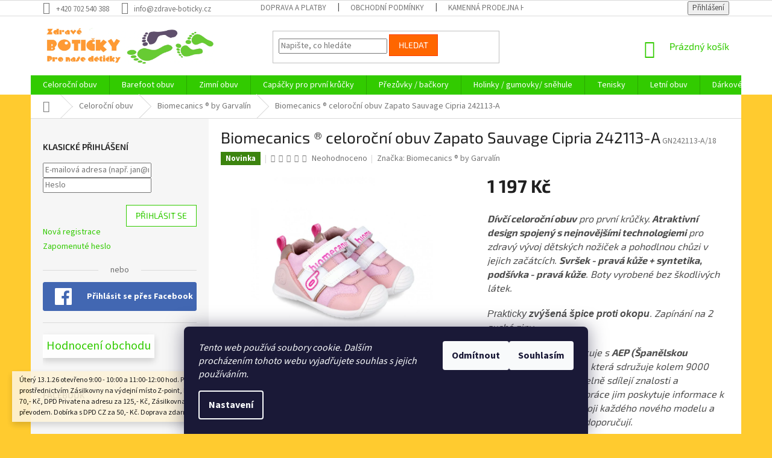

--- FILE ---
content_type: text/html; charset=utf-8
request_url: https://www.zdrave-boticky.cz/biomecanicsbygarvalin/biomecanics-celorocni-obuv-zapato-sauvage-cipria-242113-a/?parameterValueId=121
body_size: 31808
content:
<!doctype html><html lang="cs" dir="ltr" class="header-background-light external-fonts-loaded"><head><meta charset="utf-8" /><meta name="viewport" content="width=device-width,initial-scale=1" /><title>Biomecanics ® celoroční obuv Zapato Sauvage Cipria 242113-A - ZDRAVÉ BOTIČKY</title><link rel="preconnect" href="https://cdn.myshoptet.com" /><link rel="dns-prefetch" href="https://cdn.myshoptet.com" /><link rel="preload" href="https://cdn.myshoptet.com/prj/dist/master/cms/libs/jquery/jquery-1.11.3.min.js" as="script" /><link href="https://cdn.myshoptet.com/prj/dist/master/cms/templates/frontend_templates/shared/css/font-face/source-sans-3.css" rel="stylesheet"><link href="https://cdn.myshoptet.com/prj/dist/master/cms/templates/frontend_templates/shared/css/font-face/exo-2.css" rel="stylesheet"><link href="https://cdn.myshoptet.com/prj/dist/master/shop/dist/font-shoptet-11.css.62c94c7785ff2cea73b2.css" rel="stylesheet"><script>
dataLayer = [];
dataLayer.push({'shoptet' : {
    "pageId": 1597,
    "pageType": "productDetail",
    "currency": "CZK",
    "currencyInfo": {
        "decimalSeparator": ",",
        "exchangeRate": 1,
        "priceDecimalPlaces": 2,
        "symbol": "K\u010d",
        "symbolLeft": 0,
        "thousandSeparator": " "
    },
    "language": "cs",
    "projectId": 194156,
    "product": {
        "id": 8898,
        "guid": "f04afefa-e6bc-11ee-a06b-960443ff296d",
        "hasVariants": true,
        "codes": [
            {
                "code": "GN242113-A\/18",
                "quantity": "1",
                "stocks": [
                    {
                        "id": "ext",
                        "quantity": "1"
                    }
                ]
            },
            {
                "code": "GN242113-A\/19",
                "quantity": "1",
                "stocks": [
                    {
                        "id": "ext",
                        "quantity": "1"
                    }
                ]
            },
            {
                "code": "GN242113-A\/20",
                "quantity": "1",
                "stocks": [
                    {
                        "id": "ext",
                        "quantity": "1"
                    }
                ]
            },
            {
                "code": "GN242113-A\/21",
                "quantity": "0",
                "stocks": [
                    {
                        "id": "ext",
                        "quantity": "0"
                    }
                ]
            },
            {
                "code": "GN242113-A\/22",
                "quantity": "1",
                "stocks": [
                    {
                        "id": "ext",
                        "quantity": "1"
                    }
                ]
            },
            {
                "code": "GN242113-A\/23",
                "quantity": "1",
                "stocks": [
                    {
                        "id": "ext",
                        "quantity": "1"
                    }
                ]
            },
            {
                "code": "GN242113-A\/24",
                "quantity": "1",
                "stocks": [
                    {
                        "id": "ext",
                        "quantity": "1"
                    }
                ]
            }
        ],
        "name": "Biomecanics \u00ae celoro\u010dn\u00ed obuv Zapato Sauvage Cipria 242113-A",
        "appendix": "",
        "weight": 0,
        "manufacturer": "Biomecanics \u00ae by Garval\u00edn",
        "manufacturerGuid": "1EF53329BE4567529589DA0BA3DED3EE",
        "currentCategory": "Celoro\u010dn\u00ed obuv chlapeck\u00e1 a d\u00edv\u010d\u00ed | Biomecanics \u00ae by Garval\u00edn",
        "currentCategoryGuid": "83a04c52-d668-11ee-b107-f62a9e19e24e",
        "defaultCategory": "Celoro\u010dn\u00ed obuv chlapeck\u00e1 a d\u00edv\u010d\u00ed | Biomecanics \u00ae by Garval\u00edn",
        "defaultCategoryGuid": "83a04c52-d668-11ee-b107-f62a9e19e24e",
        "currency": "CZK",
        "priceWithVat": 1197
    },
    "stocks": [
        {
            "id": "ext",
            "title": "Sklad",
            "isDeliveryPoint": 0,
            "visibleOnEshop": 1
        }
    ],
    "cartInfo": {
        "id": null,
        "freeShipping": false,
        "freeShippingFrom": 2499,
        "leftToFreeGift": {
            "formattedPrice": "0 K\u010d",
            "priceLeft": 0
        },
        "freeGift": false,
        "leftToFreeShipping": {
            "priceLeft": 2499,
            "dependOnRegion": 0,
            "formattedPrice": "2 499 K\u010d"
        },
        "discountCoupon": [],
        "getNoBillingShippingPrice": {
            "withoutVat": 0,
            "vat": 0,
            "withVat": 0
        },
        "cartItems": [],
        "taxMode": "ORDINARY"
    },
    "cart": [],
    "customer": {
        "priceRatio": 1,
        "priceListId": 1,
        "groupId": null,
        "registered": false,
        "mainAccount": false
    }
}});
dataLayer.push({'cookie_consent' : {
    "marketing": "denied",
    "analytics": "denied"
}});
document.addEventListener('DOMContentLoaded', function() {
    shoptet.consent.onAccept(function(agreements) {
        if (agreements.length == 0) {
            return;
        }
        dataLayer.push({
            'cookie_consent' : {
                'marketing' : (agreements.includes(shoptet.config.cookiesConsentOptPersonalisation)
                    ? 'granted' : 'denied'),
                'analytics': (agreements.includes(shoptet.config.cookiesConsentOptAnalytics)
                    ? 'granted' : 'denied')
            },
            'event': 'cookie_consent'
        });
    });
});
</script>
<meta property="og:type" content="website"><meta property="og:site_name" content="zdrave-boticky.cz"><meta property="og:url" content="https://www.zdrave-boticky.cz/biomecanicsbygarvalin/biomecanics-celorocni-obuv-zapato-sauvage-cipria-242113-a/?parameterValueId=121"><meta property="og:title" content="Biomecanics ® celoroční obuv Zapato Sauvage Cipria 242113-A - ZDRAVÉ BOTIČKY"><meta name="author" content="ZDRAVÉ BOTIČKY"><meta name="web_author" content="Shoptet.cz"><meta name="dcterms.rightsHolder" content="www.zdrave-boticky.cz"><meta name="robots" content="index,follow"><meta property="og:image" content="https://cdn.myshoptet.com/usr/www.zdrave-boticky.cz/user/shop/big/8898-1_first-steps-sneakers-for-baby-girl-242113-a-2.jpg?65fae3a7"><meta property="og:description" content="Biomecanics ® celoroční obuv Zapato Sauvage Cipria 242113-A. Dívčí celoroční obuv pro první krůčky. Atraktivní design spojený s nejnovějšími technologiemi pro zdravý vývoj dětských nožiček a pohodlnou chůzi v jejich začátcích. Svršek - pravá kůže + syntetika, podšívka - pravá kůže. Boty vyrobené bez škodlivých látek. …"><meta name="description" content="Biomecanics ® celoroční obuv Zapato Sauvage Cipria 242113-A. Dívčí celoroční obuv pro první krůčky. Atraktivní design spojený s nejnovějšími technologiemi pro zdravý vývoj dětských nožiček a pohodlnou chůzi v jejich začátcích. Svršek - pravá kůže + syntetika, podšívka - pravá kůže. Boty vyrobené bez škodlivých látek. …"><meta name="google-site-verification" content="CFNs74f5OfwKOxjII8a1aa9hnYgq2eO6sJbRFA56_r4"><meta property="product:price:amount" content="1197"><meta property="product:price:currency" content="CZK"><style>:root {--color-primary: #32cb00;--color-primary-h: 105;--color-primary-s: 100%;--color-primary-l: 40%;--color-primary-hover: #9bc20e;--color-primary-hover-h: 73;--color-primary-hover-s: 87%;--color-primary-hover-l: 41%;--color-secondary: #8e44ad;--color-secondary-h: 282;--color-secondary-s: 44%;--color-secondary-l: 47%;--color-secondary-hover: #7e2fa1;--color-secondary-hover-h: 282;--color-secondary-hover-s: 55%;--color-secondary-hover-l: 41%;--color-tertiary: #ff6600;--color-tertiary-h: 24;--color-tertiary-s: 100%;--color-tertiary-l: 50%;--color-tertiary-hover: #ff3c00;--color-tertiary-hover-h: 14;--color-tertiary-hover-s: 100%;--color-tertiary-hover-l: 50%;--color-header-background: #ffffff;--template-font: "Source Sans 3";--template-headings-font: "Exo 2";--header-background-url: none;--cookies-notice-background: #1A1937;--cookies-notice-color: #F8FAFB;--cookies-notice-button-hover: #f5f5f5;--cookies-notice-link-hover: #27263f;--templates-update-management-preview-mode-content: "Náhled aktualizací šablony je aktivní pro váš prohlížeč."}</style>
    
    <link href="https://cdn.myshoptet.com/prj/dist/master/shop/dist/main-11.less.fcb4a42d7bd8a71b7ee2.css" rel="stylesheet" />
        
    <script>var shoptet = shoptet || {};</script>
    <script src="https://cdn.myshoptet.com/prj/dist/master/shop/dist/main-3g-header.js.05f199e7fd2450312de2.js"></script>
<!-- User include --><!-- project html code header -->
<style type="text/css"><!--
.p-info-wrapper {display:table !important}
.p-final-price-wrapper {display: table-caption;margin-left: 20px}
.p-short-description {display: table-header-group}
--> </style>
<!-- /User include --><link rel="shortcut icon" href="/favicon.ico" type="image/x-icon" /><link rel="canonical" href="https://www.zdrave-boticky.cz/biomecanicsbygarvalin/biomecanics-celorocni-obuv-zapato-sauvage-cipria-242113-a/" /><style>/* custom background */@media (min-width: 992px) {body {background-color: #ffcb2f ;background-position: top center;background-repeat: no-repeat;background-attachment: scroll;}}</style>    <!-- Global site tag (gtag.js) - Google Analytics -->
    <script async src="https://www.googletagmanager.com/gtag/js?id=G-Y1RKR9FYZ9"></script>
    <script>
        
        window.dataLayer = window.dataLayer || [];
        function gtag(){dataLayer.push(arguments);}
        

                    console.debug('default consent data');

            gtag('consent', 'default', {"ad_storage":"denied","analytics_storage":"denied","ad_user_data":"denied","ad_personalization":"denied","wait_for_update":500});
            dataLayer.push({
                'event': 'default_consent'
            });
        
        gtag('js', new Date());

        
                gtag('config', 'G-Y1RKR9FYZ9', {"groups":"GA4","send_page_view":false,"content_group":"productDetail","currency":"CZK","page_language":"cs"});
        
                gtag('config', 'AW-822577736');
        
        
        
        
        
                    gtag('event', 'page_view', {"send_to":"GA4","page_language":"cs","content_group":"productDetail","currency":"CZK"});
        
                gtag('set', 'currency', 'CZK');

        gtag('event', 'view_item', {
            "send_to": "UA",
            "items": [
                {
                    "id": "GN242113-A\/23",
                    "name": "Biomecanics \u00ae celoro\u010dn\u00ed obuv Zapato Sauvage Cipria 242113-A",
                    "category": "Celoro\u010dn\u00ed obuv chlapeck\u00e1 a d\u00edv\u010d\u00ed \/ Biomecanics \u00ae by Garval\u00edn",
                                        "brand": "Biomecanics \u00ae by Garval\u00edn",
                                                            "variant": "Velikost: 18",
                                        "price": 989.26
                }
            ]
        });
        
        
        
        
        
                    gtag('event', 'view_item', {"send_to":"GA4","page_language":"cs","content_group":"productDetail","value":989.25999999999999,"currency":"CZK","items":[{"item_id":"GN242113-A\/23","item_name":"Biomecanics \u00ae celoro\u010dn\u00ed obuv Zapato Sauvage Cipria 242113-A","item_brand":"Biomecanics \u00ae by Garval\u00edn","item_category":"Celoro\u010dn\u00ed obuv chlapeck\u00e1 a d\u00edv\u010d\u00ed","item_category2":"Biomecanics \u00ae by Garval\u00edn","item_variant":"GN242113-A\/23~Velikost: 23","price":989.25999999999999,"quantity":1,"index":0}]});
        
        
        
        
        
        
        
        document.addEventListener('DOMContentLoaded', function() {
            if (typeof shoptet.tracking !== 'undefined') {
                for (var id in shoptet.tracking.bannersList) {
                    gtag('event', 'view_promotion', {
                        "send_to": "UA",
                        "promotions": [
                            {
                                "id": shoptet.tracking.bannersList[id].id,
                                "name": shoptet.tracking.bannersList[id].name,
                                "position": shoptet.tracking.bannersList[id].position
                            }
                        ]
                    });
                }
            }

            shoptet.consent.onAccept(function(agreements) {
                if (agreements.length !== 0) {
                    console.debug('gtag consent accept');
                    var gtagConsentPayload =  {
                        'ad_storage': agreements.includes(shoptet.config.cookiesConsentOptPersonalisation)
                            ? 'granted' : 'denied',
                        'analytics_storage': agreements.includes(shoptet.config.cookiesConsentOptAnalytics)
                            ? 'granted' : 'denied',
                                                                                                'ad_user_data': agreements.includes(shoptet.config.cookiesConsentOptPersonalisation)
                            ? 'granted' : 'denied',
                        'ad_personalization': agreements.includes(shoptet.config.cookiesConsentOptPersonalisation)
                            ? 'granted' : 'denied',
                        };
                    console.debug('update consent data', gtagConsentPayload);
                    gtag('consent', 'update', gtagConsentPayload);
                    dataLayer.push(
                        { 'event': 'update_consent' }
                    );
                }
            });
        });
    </script>
<script>
    (function(t, r, a, c, k, i, n, g) { t['ROIDataObject'] = k;
    t[k]=t[k]||function(){ (t[k].q=t[k].q||[]).push(arguments) },t[k].c=i;n=r.createElement(a),
    g=r.getElementsByTagName(a)[0];n.async=1;n.src=c;g.parentNode.insertBefore(n,g)
    })(window, document, 'script', '//www.heureka.cz/ocm/sdk.js?source=shoptet&version=2&page=product_detail', 'heureka', 'cz');

    heureka('set_user_consent', 0);
</script>
</head><body class="desktop id-1597 in-biomecanicsbygarvalin template-11 type-product type-detail multiple-columns-body columns-3 ums_forms_redesign--off ums_a11y_category_page--on ums_discussion_rating_forms--off ums_flags_display_unification--on ums_a11y_login--on mobile-header-version-0"><noscript>
    <style>
        #header {
            padding-top: 0;
            position: relative !important;
            top: 0;
        }
        .header-navigation {
            position: relative !important;
        }
        .overall-wrapper {
            margin: 0 !important;
        }
        body:not(.ready) {
            visibility: visible !important;
        }
    </style>
    <div class="no-javascript">
        <div class="no-javascript__title">Musíte změnit nastavení vašeho prohlížeče</div>
        <div class="no-javascript__text">Podívejte se na: <a href="https://www.google.com/support/bin/answer.py?answer=23852">Jak povolit JavaScript ve vašem prohlížeči</a>.</div>
        <div class="no-javascript__text">Pokud používáte software na blokování reklam, může být nutné povolit JavaScript z této stránky.</div>
        <div class="no-javascript__text">Děkujeme.</div>
    </div>
</noscript>

        <div id="fb-root"></div>
        <script>
            window.fbAsyncInit = function() {
                FB.init({
//                    appId            : 'your-app-id',
                    autoLogAppEvents : true,
                    xfbml            : true,
                    version          : 'v19.0'
                });
            };
        </script>
        <script async defer crossorigin="anonymous" src="https://connect.facebook.net/cs_CZ/sdk.js"></script>    <div class="siteCookies siteCookies--bottom siteCookies--dark js-siteCookies" role="dialog" data-testid="cookiesPopup" data-nosnippet>
        <div class="siteCookies__form">
            <div class="siteCookies__content">
                <div class="siteCookies__text">
                    <em>Tento web používá soubory cookie. Dalším procházením tohoto webu vyjadřujete souhlas s jejich používáním.</em>
                </div>
                <p class="siteCookies__links">
                    <button class="siteCookies__link js-cookies-settings" aria-label="Nastavení cookies" data-testid="cookiesSettings">Nastavení</button>
                </p>
            </div>
            <div class="siteCookies__buttonWrap">
                                    <button class="siteCookies__button js-cookiesConsentSubmit" value="reject" aria-label="Odmítnout cookies" data-testid="buttonCookiesReject">Odmítnout</button>
                                <button class="siteCookies__button js-cookiesConsentSubmit" value="all" aria-label="Přijmout cookies" data-testid="buttonCookiesAccept">Souhlasím</button>
            </div>
        </div>
        <script>
            document.addEventListener("DOMContentLoaded", () => {
                const siteCookies = document.querySelector('.js-siteCookies');
                document.addEventListener("scroll", shoptet.common.throttle(() => {
                    const st = document.documentElement.scrollTop;
                    if (st > 1) {
                        siteCookies.classList.add('siteCookies--scrolled');
                    } else {
                        siteCookies.classList.remove('siteCookies--scrolled');
                    }
                }, 100));
            });
        </script>
    </div>
<a href="#content" class="skip-link sr-only">Přejít na obsah</a><div class="overall-wrapper"><div class="site-msg information"><div class="container"><div class="text">Úterý 13.1.26 otevřeno 9:00 - 10:00 a 11:00-12:00 hod. 
Poštovné a balné 87,- Kč prostřednictvím Zásilkovny na výdejní místo Z-point, DPD CZ Pick up výdejní místo za 70,- Kč, DPD Private na adresu za 125,- Kč, Zásilkovna domů za 120,- - při platbě převodem. Dobírka s DPD CZ za 50,- Kč. Doprava zdarma nad 2.499,- Kč.</div><div class="close js-close-information-msg"></div></div></div><div class="user-action"><div class="container">
    <div class="user-action-in">
                    <div id="login" class="user-action-login popup-widget login-widget" role="dialog" aria-labelledby="loginHeading">
        <div class="popup-widget-inner">
                            <h2 id="loginHeading">Přihlášení k vašemu účtu</h2><div id="customerLogin"><form action="/action/Customer/Login/" method="post" id="formLoginIncluded" class="csrf-enabled formLogin" data-testid="formLogin"><input type="hidden" name="referer" value="" /><div class="form-group"><div class="input-wrapper email js-validated-element-wrapper no-label"><input type="email" name="email" class="form-control" autofocus placeholder="E-mailová adresa (např. jan@novak.cz)" data-testid="inputEmail" autocomplete="email" required /></div></div><div class="form-group"><div class="input-wrapper password js-validated-element-wrapper no-label"><input type="password" name="password" class="form-control" placeholder="Heslo" data-testid="inputPassword" autocomplete="current-password" required /><span class="no-display">Nemůžete vyplnit toto pole</span><input type="text" name="surname" value="" class="no-display" /></div></div><div class="form-group"><div class="login-wrapper"><button type="submit" class="btn btn-secondary btn-text btn-login" data-testid="buttonSubmit">Přihlásit se</button><div class="password-helper"><a href="/registrace/" data-testid="signup" rel="nofollow">Nová registrace</a><a href="/klient/zapomenute-heslo/" rel="nofollow">Zapomenuté heslo</a></div></div></div><div class="social-login-buttons"><div class="social-login-buttons-divider"><span>nebo</span></div><div class="form-group"><a href="/action/Social/login/?provider=Facebook" class="login-btn facebook" rel="nofollow"><span class="login-facebook-icon"></span><strong>Přihlásit se přes Facebook</strong></a></div></div></form>
</div>                    </div>
    </div>

                            <div id="cart-widget" class="user-action-cart popup-widget cart-widget loader-wrapper" data-testid="popupCartWidget" role="dialog" aria-hidden="true">
    <div class="popup-widget-inner cart-widget-inner place-cart-here">
        <div class="loader-overlay">
            <div class="loader"></div>
        </div>
    </div>

    <div class="cart-widget-button">
        <a href="/kosik/" class="btn btn-conversion" id="continue-order-button" rel="nofollow" data-testid="buttonNextStep">Pokračovat do košíku</a>
    </div>
</div>
            </div>
</div>
</div><div class="top-navigation-bar" data-testid="topNavigationBar">

    <div class="container">

        <div class="top-navigation-contacts">
            <strong>Zákaznická podpora:</strong><a href="tel:+420702540388" class="project-phone" aria-label="Zavolat na +420702540388" data-testid="contactboxPhone"><span>+420 702 540 388</span></a><a href="mailto:info@zdrave-boticky.cz" class="project-email" data-testid="contactboxEmail"><span>info@zdrave-boticky.cz</span></a>        </div>

                            <div class="top-navigation-menu">
                <div class="top-navigation-menu-trigger"></div>
                <ul class="top-navigation-bar-menu">
                                            <li class="top-navigation-menu-item-27">
                            <a href="/doprava-platby-jak-tak/">Doprava a platby</a>
                        </li>
                                            <li class="top-navigation-menu-item-39">
                            <a href="/obchodni-podminky/">Obchodní podmínky</a>
                        </li>
                                            <li class="top-navigation-menu-item-994">
                            <a href="/prodejna/">Kamenná prodejna Halže</a>
                        </li>
                                            <li class="top-navigation-menu-item-1099">
                            <a href="/podminky-ochrany-osobnich-udaju/" target="blank">Podmínky ochrany osobních údajů</a>
                        </li>
                                            <li class="top-navigation-menu-item-1102">
                            <a href="/podminky-zpracovani-osobnich-udaju/" target="blank">Podmínky zpracování osobní údajů</a>
                        </li>
                                            <li class="top-navigation-menu-item-1105">
                            <a href="/souhlas-se-zobrazovanim-nabidek/" target="blank">Souhlas se zobrazováním nabídek </a>
                        </li>
                                    </ul>
                <ul class="top-navigation-bar-menu-helper"></ul>
            </div>
        
        <div class="top-navigation-tools">
            <div class="responsive-tools">
                <a href="#" class="toggle-window" data-target="search" aria-label="Hledat" data-testid="linkSearchIcon"></a>
                                                            <a href="#" class="toggle-window" data-target="login"></a>
                                                    <a href="#" class="toggle-window" data-target="navigation" aria-label="Menu" data-testid="hamburgerMenu"></a>
            </div>
                        <button class="top-nav-button top-nav-button-login toggle-window" type="button" data-target="login" aria-haspopup="dialog" aria-controls="login" aria-expanded="false" data-testid="signin"><span>Přihlášení</span></button>        </div>

    </div>

</div>
<header id="header"><div class="container navigation-wrapper">
    <div class="header-top">
        <div class="site-name-wrapper">
            <div class="site-name"><a href="/" data-testid="linkWebsiteLogo"><img src="https://cdn.myshoptet.com/usr/www.zdrave-boticky.cz/user/logos/web_hlavi__ka-8.jpg" alt="ZDRAVÉ BOTIČKY" fetchpriority="low" /></a></div>        </div>
        <div class="search" itemscope itemtype="https://schema.org/WebSite">
            <meta itemprop="headline" content="Biomecanics ® by Garvalín"/><meta itemprop="url" content="https://www.zdrave-boticky.cz"/><meta itemprop="text" content="Biomecanics ® celoroční obuv Zapato Sauvage Cipria 242113-A. Dívčí celoroční obuv pro první krůčky. Atraktivní design spojený s nejnovějšími technologiemi pro zdravý vývoj dětských nožiček a pohodlnou chůzi v jejich začátcích. Svršek - pravá kůže + syntetika, podšívka - pravá kůže. Boty vyrobené bez škodlivých..."/>            <form action="/action/ProductSearch/prepareString/" method="post"
    id="formSearchForm" class="search-form compact-form js-search-main"
    itemprop="potentialAction" itemscope itemtype="https://schema.org/SearchAction" data-testid="searchForm">
    <fieldset>
        <meta itemprop="target"
            content="https://www.zdrave-boticky.cz/vyhledavani/?string={string}"/>
        <input type="hidden" name="language" value="cs"/>
        
            
<input
    type="search"
    name="string"
        class="query-input form-control search-input js-search-input"
    placeholder="Napište, co hledáte"
    autocomplete="off"
    required
    itemprop="query-input"
    aria-label="Vyhledávání"
    data-testid="searchInput"
>
            <button type="submit" class="btn btn-default" data-testid="searchBtn">Hledat</button>
        
    </fieldset>
</form>
        </div>
        <div class="navigation-buttons">
                
    <a href="/kosik/" class="btn btn-icon toggle-window cart-count" data-target="cart" data-hover="true" data-redirect="true" data-testid="headerCart" rel="nofollow" aria-haspopup="dialog" aria-expanded="false" aria-controls="cart-widget">
        
                <span class="sr-only">Nákupní košík</span>
        
            <span class="cart-price visible-lg-inline-block" data-testid="headerCartPrice">
                                    Prázdný košík                            </span>
        
    
            </a>
        </div>
    </div>
    <nav id="navigation" aria-label="Hlavní menu" data-collapsible="true"><div class="navigation-in menu"><ul class="menu-level-1" role="menubar" data-testid="headerMenuItems"><li class="menu-item-674 ext" role="none"><a href="/celorocni-obuv/" data-testid="headerMenuItem" role="menuitem" aria-haspopup="true" aria-expanded="false"><b>Celoroční obuv</b><span class="submenu-arrow"></span></a><ul class="menu-level-2" aria-label="Celoroční obuv" tabindex="-1" role="menu"><li class="menu-item-1583" role="none"><a href="/3f-freedom-for-feet-2/" class="menu-image" data-testid="headerMenuItem" tabindex="-1" aria-hidden="true"><img src="data:image/svg+xml,%3Csvg%20width%3D%22140%22%20height%3D%22100%22%20xmlns%3D%22http%3A%2F%2Fwww.w3.org%2F2000%2Fsvg%22%3E%3C%2Fsvg%3E" alt="" aria-hidden="true" width="140" height="100"  data-src="https://cdn.myshoptet.com/usr/www.zdrave-boticky.cz/user/categories/thumb/logotyp-2.png" fetchpriority="low" /></a><div><a href="/3f-freedom-for-feet-2/" data-testid="headerMenuItem" role="menuitem"><span>3F Freedom for feet</span></a>
                        </div></li><li class="menu-item-1597 active" role="none"><a href="/biomecanicsbygarvalin/" class="menu-image" data-testid="headerMenuItem" tabindex="-1" aria-hidden="true"><img src="data:image/svg+xml,%3Csvg%20width%3D%22140%22%20height%3D%22100%22%20xmlns%3D%22http%3A%2F%2Fwww.w3.org%2F2000%2Fsvg%22%3E%3C%2Fsvg%3E" alt="" aria-hidden="true" width="140" height="100"  data-src="https://cdn.myshoptet.com/usr/www.zdrave-boticky.cz/user/categories/thumb/biomecanics-1-e1689628944668.jpg" fetchpriority="low" /></a><div><a href="/biomecanicsbygarvalin/" data-testid="headerMenuItem" role="menuitem"><span>Biomecanics ® by Garvalín</span></a>
                        </div></li><li class="menu-item-1346" role="none"><a href="/fare-celorocni-obuv/" class="menu-image" data-testid="headerMenuItem" tabindex="-1" aria-hidden="true"><img src="data:image/svg+xml,%3Csvg%20width%3D%22140%22%20height%3D%22100%22%20xmlns%3D%22http%3A%2F%2Fwww.w3.org%2F2000%2Fsvg%22%3E%3C%2Fsvg%3E" alt="" aria-hidden="true" width="140" height="100"  data-src="https://cdn.myshoptet.com/usr/www.zdrave-boticky.cz/user/categories/thumb/logo_fare-2.png" fetchpriority="low" /></a><div><a href="/fare-celorocni-obuv/" data-testid="headerMenuItem" role="menuitem"><span>FARE</span></a>
                        </div></li><li class="menu-item-1352" role="none"><a href="/froddo-celorocni-obuv/" class="menu-image" data-testid="headerMenuItem" tabindex="-1" aria-hidden="true"><img src="data:image/svg+xml,%3Csvg%20width%3D%22140%22%20height%3D%22100%22%20xmlns%3D%22http%3A%2F%2Fwww.w3.org%2F2000%2Fsvg%22%3E%3C%2Fsvg%3E" alt="" aria-hidden="true" width="140" height="100"  data-src="https://cdn.myshoptet.com/usr/www.zdrave-boticky.cz/user/categories/thumb/logo-3.png" fetchpriority="low" /></a><div><a href="/froddo-celorocni-obuv/" data-testid="headerMenuItem" role="menuitem"><span>Froddo</span></a>
                        </div></li><li class="menu-item-1477" role="none"><a href="/imac/" class="menu-image" data-testid="headerMenuItem" tabindex="-1" aria-hidden="true"><img src="data:image/svg+xml,%3Csvg%20width%3D%22140%22%20height%3D%22100%22%20xmlns%3D%22http%3A%2F%2Fwww.w3.org%2F2000%2Fsvg%22%3E%3C%2Fsvg%3E" alt="" aria-hidden="true" width="140" height="100"  data-src="https://cdn.myshoptet.com/usr/www.zdrave-boticky.cz/user/categories/thumb/logo1.gif" fetchpriority="low" /></a><div><a href="/imac/" data-testid="headerMenuItem" role="menuitem"><span>IMAC</span></a>
                        </div></li><li class="menu-item-1397" role="none"><a href="/jonap-celorocni-obuv/" class="menu-image" data-testid="headerMenuItem" tabindex="-1" aria-hidden="true"><img src="data:image/svg+xml,%3Csvg%20width%3D%22140%22%20height%3D%22100%22%20xmlns%3D%22http%3A%2F%2Fwww.w3.org%2F2000%2Fsvg%22%3E%3C%2Fsvg%3E" alt="" aria-hidden="true" width="140" height="100"  data-src="https://cdn.myshoptet.com/usr/www.zdrave-boticky.cz/user/categories/thumb/logo.png" fetchpriority="low" /></a><div><a href="/jonap-celorocni-obuv/" data-testid="headerMenuItem" role="menuitem"><span>JONAP</span></a>
                        </div></li><li class="menu-item-1572" role="none"><a href="/ktr-celorocni-obuv/" class="menu-image" data-testid="headerMenuItem" tabindex="-1" aria-hidden="true"><img src="data:image/svg+xml,%3Csvg%20width%3D%22140%22%20height%3D%22100%22%20xmlns%3D%22http%3A%2F%2Fwww.w3.org%2F2000%2Fsvg%22%3E%3C%2Fsvg%3E" alt="" aria-hidden="true" width="140" height="100"  data-src="https://cdn.myshoptet.com/usr/www.zdrave-boticky.cz/user/categories/thumb/logo_firma.jpg" fetchpriority="low" /></a><div><a href="/ktr-celorocni-obuv/" data-testid="headerMenuItem" role="menuitem"><span>KTR®</span></a>
                        </div></li><li class="menu-item-1548" role="none"><a href="/leaf-sweden-celorocni-obuv/" class="menu-image" data-testid="headerMenuItem" tabindex="-1" aria-hidden="true"><img src="data:image/svg+xml,%3Csvg%20width%3D%22140%22%20height%3D%22100%22%20xmlns%3D%22http%3A%2F%2Fwww.w3.org%2F2000%2Fsvg%22%3E%3C%2Fsvg%3E" alt="" aria-hidden="true" width="140" height="100"  data-src="https://cdn.myshoptet.com/usr/www.zdrave-boticky.cz/user/categories/thumb/14107642_1285171018162514_9102527370403320400_o-1.png" fetchpriority="low" /></a><div><a href="/leaf-sweden-celorocni-obuv/" data-testid="headerMenuItem" role="menuitem"><span>LEAF Sweden</span></a>
                        </div></li><li class="menu-item-1620" role="none"><a href="/medico-sport-celorocni-obuv/" class="menu-image" data-testid="headerMenuItem" tabindex="-1" aria-hidden="true"><img src="data:image/svg+xml,%3Csvg%20width%3D%22140%22%20height%3D%22100%22%20xmlns%3D%22http%3A%2F%2Fwww.w3.org%2F2000%2Fsvg%22%3E%3C%2Fsvg%3E" alt="" aria-hidden="true" width="140" height="100"  data-src="https://cdn.myshoptet.com/usr/www.zdrave-boticky.cz/user/categories/thumb/medico-sport-logo-r3-horizontal.jpg" fetchpriority="low" /></a><div><a href="/medico-sport-celorocni-obuv/" data-testid="headerMenuItem" role="menuitem"><span>Medico Sport</span></a>
                        </div></li><li class="menu-item-787 has-third-level" role="none"><a href="/celorocni-obuv-pegres/" class="menu-image" data-testid="headerMenuItem" tabindex="-1" aria-hidden="true"><img src="data:image/svg+xml,%3Csvg%20width%3D%22140%22%20height%3D%22100%22%20xmlns%3D%22http%3A%2F%2Fwww.w3.org%2F2000%2Fsvg%22%3E%3C%2Fsvg%3E" alt="" aria-hidden="true" width="140" height="100"  data-src="https://cdn.myshoptet.com/usr/www.zdrave-boticky.cz/user/categories/thumb/pegres_logo-1.jpg" fetchpriority="low" /></a><div><a href="/celorocni-obuv-pegres/" data-testid="headerMenuItem" role="menuitem"><span>Pegres</span></a>
                                                    <ul class="menu-level-3" role="menu">
                                                                    <li class="menu-item-856" role="none">
                                        <a href="/celorocni-chlapecka-obuv-pegres/" data-testid="headerMenuItem" role="menuitem">
                                            chlapecká</a>,                                    </li>
                                                                    <li class="menu-item-859" role="none">
                                        <a href="/celorocni-divci-obuv-pegres/" data-testid="headerMenuItem" role="menuitem">
                                            dívčí</a>                                    </li>
                                                            </ul>
                        </div></li><li class="menu-item-1403" role="none"><a href="/ponte-20/" class="menu-image" data-testid="headerMenuItem" tabindex="-1" aria-hidden="true"><img src="data:image/svg+xml,%3Csvg%20width%3D%22140%22%20height%3D%22100%22%20xmlns%3D%22http%3A%2F%2Fwww.w3.org%2F2000%2Fsvg%22%3E%3C%2Fsvg%3E" alt="" aria-hidden="true" width="140" height="100"  data-src="https://cdn.myshoptet.com/usr/www.zdrave-boticky.cz/user/categories/thumb/ponte20.png" fetchpriority="low" /></a><div><a href="/ponte-20/" data-testid="headerMenuItem" role="menuitem"><span>PONTE 20</span></a>
                        </div></li><li class="menu-item-679 has-third-level" role="none"><a href="/primigi-celorocni-obuv/" class="menu-image" data-testid="headerMenuItem" tabindex="-1" aria-hidden="true"><img src="data:image/svg+xml,%3Csvg%20width%3D%22140%22%20height%3D%22100%22%20xmlns%3D%22http%3A%2F%2Fwww.w3.org%2F2000%2Fsvg%22%3E%3C%2Fsvg%3E" alt="" aria-hidden="true" width="140" height="100"  data-src="https://cdn.myshoptet.com/usr/www.zdrave-boticky.cz/user/categories/thumb/logo_primigi.jpg" fetchpriority="low" /></a><div><a href="/primigi-celorocni-obuv/" data-testid="headerMenuItem" role="menuitem"><span>PRIMIGI</span></a>
                                                    <ul class="menu-level-3" role="menu">
                                                                    <li class="menu-item-844" role="none">
                                        <a href="/celorocni-obuv-primigi-chlapecka/" data-testid="headerMenuItem" role="menuitem">
                                            chlapecká</a>,                                    </li>
                                                                    <li class="menu-item-847" role="none">
                                        <a href="/celorocni-divci-obuv-primigi/" data-testid="headerMenuItem" role="menuitem">
                                            dívčí</a>                                    </li>
                                                            </ul>
                        </div></li><li class="menu-item-793 has-third-level" role="none"><a href="/celorocni-obuv-protetika/" class="menu-image" data-testid="headerMenuItem" tabindex="-1" aria-hidden="true"><img src="data:image/svg+xml,%3Csvg%20width%3D%22140%22%20height%3D%22100%22%20xmlns%3D%22http%3A%2F%2Fwww.w3.org%2F2000%2Fsvg%22%3E%3C%2Fsvg%3E" alt="" aria-hidden="true" width="140" height="100"  data-src="https://cdn.myshoptet.com/usr/www.zdrave-boticky.cz/user/categories/thumb/protetika-1.png" fetchpriority="low" /></a><div><a href="/celorocni-obuv-protetika/" data-testid="headerMenuItem" role="menuitem"><span>PROTETIKA Kids</span></a>
                                                    <ul class="menu-level-3" role="menu">
                                                                    <li class="menu-item-862" role="none">
                                        <a href="/celorocni-chlapecka-obuv-protetika/" data-testid="headerMenuItem" role="menuitem">
                                            chlapecká</a>,                                    </li>
                                                                    <li class="menu-item-865" role="none">
                                        <a href="/celorocni-divci-obuv-protetika/" data-testid="headerMenuItem" role="menuitem">
                                            dívčí</a>                                    </li>
                                                            </ul>
                        </div></li><li class="menu-item-1033 has-third-level" role="none"><a href="/celorocni-obuv-ricosta/" class="menu-image" data-testid="headerMenuItem" tabindex="-1" aria-hidden="true"><img src="data:image/svg+xml,%3Csvg%20width%3D%22140%22%20height%3D%22100%22%20xmlns%3D%22http%3A%2F%2Fwww.w3.org%2F2000%2Fsvg%22%3E%3C%2Fsvg%3E" alt="" aria-hidden="true" width="140" height="100"  data-src="https://cdn.myshoptet.com/usr/www.zdrave-boticky.cz/user/categories/thumb/ricosta_derkinderschuh_4c_or-1030x271.jpg" fetchpriority="low" /></a><div><a href="/celorocni-obuv-ricosta/" data-testid="headerMenuItem" role="menuitem"><span>RICOSTA</span></a>
                                                    <ul class="menu-level-3" role="menu">
                                                                    <li class="menu-item-1039" role="none">
                                        <a href="/ricosta-chlapecka-celorocni-obuv/" data-testid="headerMenuItem" role="menuitem">
                                            chlapecká</a>,                                    </li>
                                                                    <li class="menu-item-1042" role="none">
                                        <a href="/ricosta-divci-celorocni-obuv/" data-testid="headerMenuItem" role="menuitem">
                                            dívčí</a>                                    </li>
                                                            </ul>
                        </div></li><li class="menu-item-678 has-third-level" role="none"><a href="/celorocni-obuv-superfit/" class="menu-image" data-testid="headerMenuItem" tabindex="-1" aria-hidden="true"><img src="data:image/svg+xml,%3Csvg%20width%3D%22140%22%20height%3D%22100%22%20xmlns%3D%22http%3A%2F%2Fwww.w3.org%2F2000%2Fsvg%22%3E%3C%2Fsvg%3E" alt="" aria-hidden="true" width="140" height="100"  data-src="https://cdn.myshoptet.com/usr/www.zdrave-boticky.cz/user/categories/thumb/1551500_10151961153917256_425912331_n-1.png" fetchpriority="low" /></a><div><a href="/celorocni-obuv-superfit/" data-testid="headerMenuItem" role="menuitem"><span>Superfit</span></a>
                                                    <ul class="menu-level-3" role="menu">
                                                                    <li class="menu-item-826" role="none">
                                        <a href="/celorocni-obuv-superfit-chlapecka/" data-testid="headerMenuItem" role="menuitem">
                                            chlapecká</a>,                                    </li>
                                                                    <li class="menu-item-838" role="none">
                                        <a href="/celorocni-obuv-superfit-divci/" data-testid="headerMenuItem" role="menuitem">
                                            dívčí</a>                                    </li>
                                                            </ul>
                        </div></li><li class="menu-item-1551" role="none"><a href="/tom-tailor-celorocni-obuv/" class="menu-image" data-testid="headerMenuItem" tabindex="-1" aria-hidden="true"><img src="data:image/svg+xml,%3Csvg%20width%3D%22140%22%20height%3D%22100%22%20xmlns%3D%22http%3A%2F%2Fwww.w3.org%2F2000%2Fsvg%22%3E%3C%2Fsvg%3E" alt="" aria-hidden="true" width="140" height="100"  data-src="https://cdn.myshoptet.com/usr/www.zdrave-boticky.cz/user/categories/thumb/logo_tom_tailor-1.jpg" fetchpriority="low" /></a><div><a href="/tom-tailor-celorocni-obuv/" data-testid="headerMenuItem" role="menuitem"><span>TOM TAILOR</span></a>
                        </div></li></ul></li>
<li class="menu-item-1006 ext" role="none"><a href="/barefoot-obuv/" data-testid="headerMenuItem" role="menuitem" aria-haspopup="true" aria-expanded="false"><b>Barefoot obuv</b><span class="submenu-arrow"></span></a><ul class="menu-level-2" aria-label="Barefoot obuv" tabindex="-1" role="menu"><li class="menu-item-1299 has-third-level" role="none"><a href="/bare-foot-obuv-anatomic-footwear/" class="menu-image" data-testid="headerMenuItem" tabindex="-1" aria-hidden="true"><img src="data:image/svg+xml,%3Csvg%20width%3D%22140%22%20height%3D%22100%22%20xmlns%3D%22http%3A%2F%2Fwww.w3.org%2F2000%2Fsvg%22%3E%3C%2Fsvg%3E" alt="" aria-hidden="true" width="140" height="100"  data-src="https://cdn.myshoptet.com/usr/www.zdrave-boticky.cz/user/categories/thumb/26231267_1520045378085029_3114729882062992454_n.jpg" fetchpriority="low" /></a><div><a href="/bare-foot-obuv-anatomic-footwear/" data-testid="headerMenuItem" role="menuitem"><span>Anatomic footwear</span></a>
                                                    <ul class="menu-level-3" role="menu">
                                                                    <li class="menu-item-1334" role="none">
                                        <a href="/anatomic-footwear-tenisky-all-in/" data-testid="headerMenuItem" role="menuitem">
                                            Anatomic footwear tenisky ALL IN</a>,                                    </li>
                                                                    <li class="menu-item-1340" role="none">
                                        <a href="/anatomic-footwear-prezuvky-backory/" data-testid="headerMenuItem" role="menuitem">
                                            Anatomic footwear přezůvky / bačkory</a>                                    </li>
                                                            </ul>
                        </div></li><li class="menu-item-1611" role="none"><a href="/biomecanics--by-garvalin-2/" class="menu-image" data-testid="headerMenuItem" tabindex="-1" aria-hidden="true"><img src="data:image/svg+xml,%3Csvg%20width%3D%22140%22%20height%3D%22100%22%20xmlns%3D%22http%3A%2F%2Fwww.w3.org%2F2000%2Fsvg%22%3E%3C%2Fsvg%3E" alt="" aria-hidden="true" width="140" height="100"  data-src="https://cdn.myshoptet.com/usr/www.zdrave-boticky.cz/user/categories/thumb/logogrupo.png" fetchpriority="low" /></a><div><a href="/biomecanics--by-garvalin-2/" data-testid="headerMenuItem" role="menuitem"><span>Biomecanics ® by Garvalín</span></a>
                        </div></li><li class="menu-item-1501" role="none"><a href="/3f-freedom-for-feet-barefoot/" class="menu-image" data-testid="headerMenuItem" tabindex="-1" aria-hidden="true"><img src="data:image/svg+xml,%3Csvg%20width%3D%22140%22%20height%3D%22100%22%20xmlns%3D%22http%3A%2F%2Fwww.w3.org%2F2000%2Fsvg%22%3E%3C%2Fsvg%3E" alt="" aria-hidden="true" width="140" height="100"  data-src="https://cdn.myshoptet.com/usr/www.zdrave-boticky.cz/user/categories/thumb/logotyp-1.png" fetchpriority="low" /></a><div><a href="/3f-freedom-for-feet-barefoot/" data-testid="headerMenuItem" role="menuitem"><span>3F Freedom for feet barefoot</span></a>
                        </div></li><li class="menu-item-1117" role="none"><a href="/fare-bare-detska-barefoot-obuv-celorocni/" class="menu-image" data-testid="headerMenuItem" tabindex="-1" aria-hidden="true"><img src="data:image/svg+xml,%3Csvg%20width%3D%22140%22%20height%3D%22100%22%20xmlns%3D%22http%3A%2F%2Fwww.w3.org%2F2000%2Fsvg%22%3E%3C%2Fsvg%3E" alt="" aria-hidden="true" width="140" height="100"  data-src="https://cdn.myshoptet.com/usr/www.zdrave-boticky.cz/user/categories/thumb/logo_fare.png" fetchpriority="low" /></a><div><a href="/fare-bare-detska-barefoot-obuv-celorocni/" data-testid="headerMenuItem" role="menuitem"><span>FARE BARE</span></a>
                        </div></li><li class="menu-item-1358" role="none"><a href="/froddo-barefoot/" class="menu-image" data-testid="headerMenuItem" tabindex="-1" aria-hidden="true"><img src="data:image/svg+xml,%3Csvg%20width%3D%22140%22%20height%3D%22100%22%20xmlns%3D%22http%3A%2F%2Fwww.w3.org%2F2000%2Fsvg%22%3E%3C%2Fsvg%3E" alt="" aria-hidden="true" width="140" height="100"  data-src="https://cdn.myshoptet.com/usr/www.zdrave-boticky.cz/user/categories/thumb/logo-4.png" fetchpriority="low" /></a><div><a href="/froddo-barefoot/" data-testid="headerMenuItem" role="menuitem"><span>Froddo barefoot</span></a>
                        </div></li><li class="menu-item-1645" role="none"><a href="/joma-barefoot/" class="menu-image" data-testid="headerMenuItem" tabindex="-1" aria-hidden="true"><img src="data:image/svg+xml,%3Csvg%20width%3D%22140%22%20height%3D%22100%22%20xmlns%3D%22http%3A%2F%2Fwww.w3.org%2F2000%2Fsvg%22%3E%3C%2Fsvg%3E" alt="" aria-hidden="true" width="140" height="100"  data-src="https://cdn.myshoptet.com/usr/www.zdrave-boticky.cz/user/categories/thumb/index-1.png" fetchpriority="low" /></a><div><a href="/joma-barefoot/" data-testid="headerMenuItem" role="menuitem"><span>JOMA barefoot</span></a>
                        </div></li><li class="menu-item-1569" role="none"><a href="/jonap-barefoot/" class="menu-image" data-testid="headerMenuItem" tabindex="-1" aria-hidden="true"><img src="data:image/svg+xml,%3Csvg%20width%3D%22140%22%20height%3D%22100%22%20xmlns%3D%22http%3A%2F%2Fwww.w3.org%2F2000%2Fsvg%22%3E%3C%2Fsvg%3E" alt="" aria-hidden="true" width="140" height="100"  data-src="https://cdn.myshoptet.com/usr/www.zdrave-boticky.cz/user/categories/thumb/logo-11.png" fetchpriority="low" /></a><div><a href="/jonap-barefoot/" data-testid="headerMenuItem" role="menuitem"><span>JONAP barefoot</span></a>
                        </div></li><li class="menu-item-1563" role="none"><a href="/kifidis/" class="menu-image" data-testid="headerMenuItem" tabindex="-1" aria-hidden="true"><img src="data:image/svg+xml,%3Csvg%20width%3D%22140%22%20height%3D%22100%22%20xmlns%3D%22http%3A%2F%2Fwww.w3.org%2F2000%2Fsvg%22%3E%3C%2Fsvg%3E" alt="" aria-hidden="true" width="140" height="100"  data-src="https://cdn.myshoptet.com/usr/www.zdrave-boticky.cz/user/categories/thumb/unnamed.png" fetchpriority="low" /></a><div><a href="/kifidis/" data-testid="headerMenuItem" role="menuitem"><span>KIFIDIS barefoot</span></a>
                        </div></li><li class="menu-item-1574 has-third-level" role="none"><a href="/ktr-barefoot/" class="menu-image" data-testid="headerMenuItem" tabindex="-1" aria-hidden="true"><img src="data:image/svg+xml,%3Csvg%20width%3D%22140%22%20height%3D%22100%22%20xmlns%3D%22http%3A%2F%2Fwww.w3.org%2F2000%2Fsvg%22%3E%3C%2Fsvg%3E" alt="" aria-hidden="true" width="140" height="100"  data-src="https://cdn.myshoptet.com/usr/www.zdrave-boticky.cz/user/categories/thumb/logo_firma-1.jpg" fetchpriority="low" /></a><div><a href="/ktr-barefoot/" data-testid="headerMenuItem" role="menuitem"><span>KTR® barefoot</span></a>
                                                    <ul class="menu-level-3" role="menu">
                                                                    <li class="menu-item-1595" role="none">
                                        <a href="/ktr-barefoot-prezuvky-backory/" data-testid="headerMenuItem" role="menuitem">
                                            KTR® barefoot přezůvky / bačkory</a>,                                    </li>
                                                                    <li class="menu-item-1617" role="none">
                                        <a href="/ktr-barefoot-dospeli/" data-testid="headerMenuItem" role="menuitem">
                                            KTR® barefoot pro dospělé</a>                                    </li>
                                                            </ul>
                        </div></li><li class="menu-item-1637" role="none"><a href="/milami-barefoot/" class="menu-image" data-testid="headerMenuItem" tabindex="-1" aria-hidden="true"><img src="data:image/svg+xml,%3Csvg%20width%3D%22140%22%20height%3D%22100%22%20xmlns%3D%22http%3A%2F%2Fwww.w3.org%2F2000%2Fsvg%22%3E%3C%2Fsvg%3E" alt="" aria-hidden="true" width="140" height="100"  data-src="https://cdn.myshoptet.com/usr/www.zdrave-boticky.cz/user/categories/thumb/9034.png" fetchpriority="low" /></a><div><a href="/milami-barefoot/" data-testid="headerMenuItem" role="menuitem"><span>MILAMI barefoot</span></a>
                        </div></li><li class="menu-item-1364" role="none"><a href="/okbarefoot-orto-plus/" class="menu-image" data-testid="headerMenuItem" tabindex="-1" aria-hidden="true"><img src="data:image/svg+xml,%3Csvg%20width%3D%22140%22%20height%3D%22100%22%20xmlns%3D%22http%3A%2F%2Fwww.w3.org%2F2000%2Fsvg%22%3E%3C%2Fsvg%3E" alt="" aria-hidden="true" width="140" height="100"  data-src="https://cdn.myshoptet.com/usr/www.zdrave-boticky.cz/user/categories/thumb/logo.jpg" fetchpriority="low" /></a><div><a href="/okbarefoot-orto-plus/" data-testid="headerMenuItem" role="menuitem"><span>OK barefoot / ORTO plus </span></a>
                        </div></li><li class="menu-item-1060" role="none"><a href="/detska-obuv-pegres-barefoot/" class="menu-image" data-testid="headerMenuItem" tabindex="-1" aria-hidden="true"><img src="data:image/svg+xml,%3Csvg%20width%3D%22140%22%20height%3D%22100%22%20xmlns%3D%22http%3A%2F%2Fwww.w3.org%2F2000%2Fsvg%22%3E%3C%2Fsvg%3E" alt="" aria-hidden="true" width="140" height="100"  data-src="https://cdn.myshoptet.com/usr/www.zdrave-boticky.cz/user/categories/thumb/pegres_logo-2.jpg" fetchpriority="low" /></a><div><a href="/detska-obuv-pegres-barefoot/" data-testid="headerMenuItem" role="menuitem"><span>Pegres barefoot</span></a>
                        </div></li><li class="menu-item-1063" role="none"><a href="/detska-obuv-protetika-barefoot/" class="menu-image" data-testid="headerMenuItem" tabindex="-1" aria-hidden="true"><img src="data:image/svg+xml,%3Csvg%20width%3D%22140%22%20height%3D%22100%22%20xmlns%3D%22http%3A%2F%2Fwww.w3.org%2F2000%2Fsvg%22%3E%3C%2Fsvg%3E" alt="" aria-hidden="true" width="140" height="100"  data-src="https://cdn.myshoptet.com/usr/www.zdrave-boticky.cz/user/categories/thumb/protetika.png" fetchpriority="low" /></a><div><a href="/detska-obuv-protetika-barefoot/" data-testid="headerMenuItem" role="menuitem"><span>PROTETIKA barefoot</span></a>
                        </div></li><li class="menu-item-1594" role="none"><a href="/raweks-barefoot/" class="menu-image" data-testid="headerMenuItem" tabindex="-1" aria-hidden="true"><img src="data:image/svg+xml,%3Csvg%20width%3D%22140%22%20height%3D%22100%22%20xmlns%3D%22http%3A%2F%2Fwww.w3.org%2F2000%2Fsvg%22%3E%3C%2Fsvg%3E" alt="" aria-hidden="true" width="140" height="100"  data-src="https://cdn.myshoptet.com/usr/www.zdrave-boticky.cz/user/categories/thumb/raweks.jpg" fetchpriority="low" /></a><div><a href="/raweks-barefoot/" data-testid="headerMenuItem" role="menuitem"><span>RAWEKS barefoot</span></a>
                        </div></li><li class="menu-item-1066" role="none"><a href="/ricosta-pepino-barefoot/" class="menu-image" data-testid="headerMenuItem" tabindex="-1" aria-hidden="true"><img src="data:image/svg+xml,%3Csvg%20width%3D%22140%22%20height%3D%22100%22%20xmlns%3D%22http%3A%2F%2Fwww.w3.org%2F2000%2Fsvg%22%3E%3C%2Fsvg%3E" alt="" aria-hidden="true" width="140" height="100"  data-src="https://cdn.myshoptet.com/usr/www.zdrave-boticky.cz/user/categories/thumb/logo_pepino.jpg" fetchpriority="low" /></a><div><a href="/ricosta-pepino-barefoot/" data-testid="headerMenuItem" role="menuitem"><span>RICOSTA - Pepino</span></a>
                        </div></li><li class="menu-item-1648" role="none"><a href="/rockspring-barefoot/" class="menu-image" data-testid="headerMenuItem" tabindex="-1" aria-hidden="true"><img src="data:image/svg+xml,%3Csvg%20width%3D%22140%22%20height%3D%22100%22%20xmlns%3D%22http%3A%2F%2Fwww.w3.org%2F2000%2Fsvg%22%3E%3C%2Fsvg%3E" alt="" aria-hidden="true" width="140" height="100"  data-src="https://cdn.myshoptet.com/usr/www.zdrave-boticky.cz/user/categories/thumb/images.png" fetchpriority="low" /></a><div><a href="/rockspring-barefoot/" data-testid="headerMenuItem" role="menuitem"><span>Rockspring barefoot</span></a>
                        </div></li><li class="menu-item-1591" role="none"><a href="/superfit-barefoot/" class="menu-image" data-testid="headerMenuItem" tabindex="-1" aria-hidden="true"><img src="data:image/svg+xml,%3Csvg%20width%3D%22140%22%20height%3D%22100%22%20xmlns%3D%22http%3A%2F%2Fwww.w3.org%2F2000%2Fsvg%22%3E%3C%2Fsvg%3E" alt="" aria-hidden="true" width="140" height="100"  data-src="https://cdn.myshoptet.com/usr/www.zdrave-boticky.cz/user/categories/thumb/1551500_10151961153917256_425912331_n-4.png" fetchpriority="low" /></a><div><a href="/superfit-barefoot/" data-testid="headerMenuItem" role="menuitem"><span>SUPERFIT barefoot</span></a>
                        </div></li><li class="menu-item-1131" role="none"><a href="/beda-barefoot-detska-obuv-celorocni/" class="menu-image" data-testid="headerMenuItem" tabindex="-1" aria-hidden="true"><img src="data:image/svg+xml,%3Csvg%20width%3D%22140%22%20height%3D%22100%22%20xmlns%3D%22http%3A%2F%2Fwww.w3.org%2F2000%2Fsvg%22%3E%3C%2Fsvg%3E" alt="" aria-hidden="true" width="140" height="100"  data-src="https://cdn.myshoptet.com/usr/www.zdrave-boticky.cz/user/categories/thumb/logo_beda-1.png" fetchpriority="low" /></a><div><a href="/beda-barefoot-detska-obuv-celorocni/" data-testid="headerMenuItem" role="menuitem"><span>Beda boty do života</span></a>
                        </div></li></ul></li>
<li class="menu-item-673 ext" role="none"><a href="/zimni-obuv-chlapecka-divci/" data-testid="headerMenuItem" role="menuitem" aria-haspopup="true" aria-expanded="false"><b>Zimní obuv</b><span class="submenu-arrow"></span></a><ul class="menu-level-2" aria-label="Zimní obuv" tabindex="-1" role="menu"><li class="menu-item-1525" role="none"><a href="/imac-zimni-obuv/" class="menu-image" data-testid="headerMenuItem" tabindex="-1" aria-hidden="true"><img src="data:image/svg+xml,%3Csvg%20width%3D%22140%22%20height%3D%22100%22%20xmlns%3D%22http%3A%2F%2Fwww.w3.org%2F2000%2Fsvg%22%3E%3C%2Fsvg%3E" alt="" aria-hidden="true" width="140" height="100"  data-src="https://cdn.myshoptet.com/usr/www.zdrave-boticky.cz/user/categories/thumb/logo1.gif" fetchpriority="low" /></a><div><a href="/imac-zimni-obuv/" data-testid="headerMenuItem" role="menuitem"><span>IMAC zimní obuv</span></a>
                        </div></li><li class="menu-item-1626" role="none"><a href="/biomecanics--by-garvalin-4/" class="menu-image" data-testid="headerMenuItem" tabindex="-1" aria-hidden="true"><img src="data:image/svg+xml,%3Csvg%20width%3D%22140%22%20height%3D%22100%22%20xmlns%3D%22http%3A%2F%2Fwww.w3.org%2F2000%2Fsvg%22%3E%3C%2Fsvg%3E" alt="" aria-hidden="true" width="140" height="100"  data-src="https://cdn.myshoptet.com/usr/www.zdrave-boticky.cz/user/categories/thumb/biomecanics-1-e1689628944668.jpg" fetchpriority="low" /></a><div><a href="/biomecanics--by-garvalin-4/" data-testid="headerMenuItem" role="menuitem"><span>Biomecanics ® by Garvalín</span></a>
                        </div></li><li class="menu-item-1173 has-third-level" role="none"><a href="/ricosta-zimni-obuv/" class="menu-image" data-testid="headerMenuItem" tabindex="-1" aria-hidden="true"><img src="data:image/svg+xml,%3Csvg%20width%3D%22140%22%20height%3D%22100%22%20xmlns%3D%22http%3A%2F%2Fwww.w3.org%2F2000%2Fsvg%22%3E%3C%2Fsvg%3E" alt="" aria-hidden="true" width="140" height="100"  data-src="https://cdn.myshoptet.com/usr/www.zdrave-boticky.cz/user/categories/thumb/ricosta_derkinderschuh_4c_or-1030x271-1.jpg" fetchpriority="low" /></a><div><a href="/ricosta-zimni-obuv/" data-testid="headerMenuItem" role="menuitem"><span>RICOSTA zimní obuv</span></a>
                                                    <ul class="menu-level-3" role="menu">
                                                                    <li class="menu-item-1176" role="none">
                                        <a href="/ricosta-zimni-chlapecka-obuv/" data-testid="headerMenuItem" role="menuitem">
                                            chlapecká</a>,                                    </li>
                                                                    <li class="menu-item-1179" role="none">
                                        <a href="/ricosta-zimni-divci-obuv/" data-testid="headerMenuItem" role="menuitem">
                                            dívčí</a>                                    </li>
                                                            </ul>
                        </div></li><li class="menu-item-1439" role="none"><a href="/froddo-detska-zimni-obuv/" class="menu-image" data-testid="headerMenuItem" tabindex="-1" aria-hidden="true"><img src="data:image/svg+xml,%3Csvg%20width%3D%22140%22%20height%3D%22100%22%20xmlns%3D%22http%3A%2F%2Fwww.w3.org%2F2000%2Fsvg%22%3E%3C%2Fsvg%3E" alt="" aria-hidden="true" width="140" height="100"  data-src="https://cdn.myshoptet.com/usr/www.zdrave-boticky.cz/user/categories/thumb/logo-6.png" fetchpriority="low" /></a><div><a href="/froddo-detska-zimni-obuv/" data-testid="headerMenuItem" role="menuitem"><span>FRODDO zimní obuv</span></a>
                        </div></li><li class="menu-item-1655" role="none"><a href="/coqui-shoes-zimni-snehule/" class="menu-image" data-testid="headerMenuItem" tabindex="-1" aria-hidden="true"><img src="data:image/svg+xml,%3Csvg%20width%3D%22140%22%20height%3D%22100%22%20xmlns%3D%22http%3A%2F%2Fwww.w3.org%2F2000%2Fsvg%22%3E%3C%2Fsvg%3E" alt="" aria-hidden="true" width="140" height="100"  data-src="https://cdn.myshoptet.com/usr/www.zdrave-boticky.cz/user/categories/thumb/376481133_711553067681174_8564148612800320240_n.jpg" fetchpriority="low" /></a><div><a href="/coqui-shoes-zimni-snehule/" data-testid="headerMenuItem" role="menuitem"><span>COQUI shoes zimní sněhule</span></a>
                        </div></li><li class="menu-item-1311" role="none"><a href="/demar-zimni-snehule/" class="menu-image" data-testid="headerMenuItem" tabindex="-1" aria-hidden="true"><img src="data:image/svg+xml,%3Csvg%20width%3D%22140%22%20height%3D%22100%22%20xmlns%3D%22http%3A%2F%2Fwww.w3.org%2F2000%2Fsvg%22%3E%3C%2Fsvg%3E" alt="" aria-hidden="true" width="140" height="100"  data-src="https://cdn.myshoptet.com/usr/www.zdrave-boticky.cz/user/categories/thumb/demar-1.gif" fetchpriority="low" /></a><div><a href="/demar-zimni-snehule/" data-testid="headerMenuItem" role="menuitem"><span>Demar zimní sněhule</span></a>
                        </div></li><li class="menu-item-1209 has-third-level" role="none"><a href="/fare-zimni-obuv/" class="menu-image" data-testid="headerMenuItem" tabindex="-1" aria-hidden="true"><img src="data:image/svg+xml,%3Csvg%20width%3D%22140%22%20height%3D%22100%22%20xmlns%3D%22http%3A%2F%2Fwww.w3.org%2F2000%2Fsvg%22%3E%3C%2Fsvg%3E" alt="" aria-hidden="true" width="140" height="100"  data-src="https://cdn.myshoptet.com/usr/www.zdrave-boticky.cz/user/categories/thumb/logo_fare-1.png" fetchpriority="low" /></a><div><a href="/fare-zimni-obuv/" data-testid="headerMenuItem" role="menuitem"><span>FARE zimní obuv</span></a>
                                                    <ul class="menu-level-3" role="menu">
                                                                    <li class="menu-item-1230" role="none">
                                        <a href="/fare-zimni-divci-obuv/" data-testid="headerMenuItem" role="menuitem">
                                            dívčí</a>,                                    </li>
                                                                    <li class="menu-item-1430" role="none">
                                        <a href="/fare-chlapecka-zimni-obuv/" data-testid="headerMenuItem" role="menuitem">
                                            chlapecká</a>                                    </li>
                                                            </ul>
                        </div></li><li class="menu-item-1631" role="none"><a href="/pegres-zimni-obuv/" class="menu-image" data-testid="headerMenuItem" tabindex="-1" aria-hidden="true"><img src="data:image/svg+xml,%3Csvg%20width%3D%22140%22%20height%3D%22100%22%20xmlns%3D%22http%3A%2F%2Fwww.w3.org%2F2000%2Fsvg%22%3E%3C%2Fsvg%3E" alt="" aria-hidden="true" width="140" height="100"  data-src="https://cdn.myshoptet.com/usr/www.zdrave-boticky.cz/user/categories/thumb/pegres_logo.jpg" fetchpriority="low" /></a><div><a href="/pegres-zimni-obuv/" data-testid="headerMenuItem" role="menuitem"><span>Pegres zimní obuv</span></a>
                        </div></li><li class="menu-item-1424" role="none"><a href="/ponte-20-zimni-obuv/" class="menu-image" data-testid="headerMenuItem" tabindex="-1" aria-hidden="true"><img src="data:image/svg+xml,%3Csvg%20width%3D%22140%22%20height%3D%22100%22%20xmlns%3D%22http%3A%2F%2Fwww.w3.org%2F2000%2Fsvg%22%3E%3C%2Fsvg%3E" alt="" aria-hidden="true" width="140" height="100"  data-src="https://cdn.myshoptet.com/usr/www.zdrave-boticky.cz/user/categories/thumb/ponte20-1.png" fetchpriority="low" /></a><div><a href="/ponte-20-zimni-obuv/" data-testid="headerMenuItem" role="menuitem"><span>PONTE 20 zimní obuv</span></a>
                        </div></li><li class="menu-item-675 has-third-level" role="none"><a href="/zimni-obuv-superfit/" class="menu-image" data-testid="headerMenuItem" tabindex="-1" aria-hidden="true"><img src="data:image/svg+xml,%3Csvg%20width%3D%22140%22%20height%3D%22100%22%20xmlns%3D%22http%3A%2F%2Fwww.w3.org%2F2000%2Fsvg%22%3E%3C%2Fsvg%3E" alt="" aria-hidden="true" width="140" height="100"  data-src="https://cdn.myshoptet.com/usr/www.zdrave-boticky.cz/user/categories/thumb/1551500_10151961153917256_425912331_n.png" fetchpriority="low" /></a><div><a href="/zimni-obuv-superfit/" data-testid="headerMenuItem" role="menuitem"><span>Superfit zimní obuv</span></a>
                                                    <ul class="menu-level-3" role="menu">
                                                                    <li class="menu-item-694" role="none">
                                        <a href="/zimni-obuv-chapecka-superfit/" data-testid="headerMenuItem" role="menuitem">
                                            chlapecká obuv</a>,                                    </li>
                                                                    <li class="menu-item-697" role="none">
                                        <a href="/zimni-divci-obuv-superfit/" data-testid="headerMenuItem" role="menuitem">
                                            dívčí obuv</a>                                    </li>
                                                            </ul>
                        </div></li><li class="menu-item-1652" role="none"><a href="/kappa-zimni-obuv/" class="menu-image" data-testid="headerMenuItem" tabindex="-1" aria-hidden="true"><img src="data:image/svg+xml,%3Csvg%20width%3D%22140%22%20height%3D%22100%22%20xmlns%3D%22http%3A%2F%2Fwww.w3.org%2F2000%2Fsvg%22%3E%3C%2Fsvg%3E" alt="" aria-hidden="true" width="140" height="100"  data-src="https://cdn.myshoptet.com/usr/www.zdrave-boticky.cz/user/categories/thumb/kappa_logo.png" fetchpriority="low" /></a><div><a href="/kappa-zimni-obuv/" data-testid="headerMenuItem" role="menuitem"><span>KAPPA zimní obuv</span></a>
                        </div></li><li class="menu-item-1634" role="none"><a href="/ktr-zimni-obuv/" class="menu-image" data-testid="headerMenuItem" tabindex="-1" aria-hidden="true"><img src="data:image/svg+xml,%3Csvg%20width%3D%22140%22%20height%3D%22100%22%20xmlns%3D%22http%3A%2F%2Fwww.w3.org%2F2000%2Fsvg%22%3E%3C%2Fsvg%3E" alt="" aria-hidden="true" width="140" height="100"  data-src="https://cdn.myshoptet.com/usr/www.zdrave-boticky.cz/user/categories/thumb/logo_firma-5.jpg" fetchpriority="low" /></a><div><a href="/ktr-zimni-obuv/" data-testid="headerMenuItem" role="menuitem"><span>KTR® zimní obuv</span></a>
                        </div></li><li class="menu-item-1543" role="none"><a href="/jonap-zimni-obuv/" class="menu-image" data-testid="headerMenuItem" tabindex="-1" aria-hidden="true"><img src="data:image/svg+xml,%3Csvg%20width%3D%22140%22%20height%3D%22100%22%20xmlns%3D%22http%3A%2F%2Fwww.w3.org%2F2000%2Fsvg%22%3E%3C%2Fsvg%3E" alt="" aria-hidden="true" width="140" height="100"  data-src="https://cdn.myshoptet.com/usr/www.zdrave-boticky.cz/user/categories/thumb/logo-10.png" fetchpriority="low" /></a><div><a href="/jonap-zimni-obuv/" data-testid="headerMenuItem" role="menuitem"><span>JONAP zimní obuv</span></a>
                        </div></li><li class="menu-item-1537" role="none"><a href="/tom-tailor-zimni-obuv/" class="menu-image" data-testid="headerMenuItem" tabindex="-1" aria-hidden="true"><img src="data:image/svg+xml,%3Csvg%20width%3D%22140%22%20height%3D%22100%22%20xmlns%3D%22http%3A%2F%2Fwww.w3.org%2F2000%2Fsvg%22%3E%3C%2Fsvg%3E" alt="" aria-hidden="true" width="140" height="100"  data-src="https://cdn.myshoptet.com/usr/www.zdrave-boticky.cz/user/categories/thumb/logo_tom_tailor.jpg" fetchpriority="low" /></a><div><a href="/tom-tailor-zimni-obuv/" data-testid="headerMenuItem" role="menuitem"><span>Tom Tailor zimní obuv</span></a>
                        </div></li><li class="menu-item-709 has-third-level" role="none"><a href="/zimni-obuv-protetika/" class="menu-image" data-testid="headerMenuItem" tabindex="-1" aria-hidden="true"><img src="data:image/svg+xml,%3Csvg%20width%3D%22140%22%20height%3D%22100%22%20xmlns%3D%22http%3A%2F%2Fwww.w3.org%2F2000%2Fsvg%22%3E%3C%2Fsvg%3E" alt="" aria-hidden="true" width="140" height="100"  data-src="https://cdn.myshoptet.com/usr/www.zdrave-boticky.cz/user/categories/thumb/protetika.png" fetchpriority="low" /></a><div><a href="/zimni-obuv-protetika/" data-testid="headerMenuItem" role="menuitem"><span>PROTETIKA Kids zimní obuv</span></a>
                                                    <ul class="menu-level-3" role="menu">
                                                                    <li class="menu-item-718" role="none">
                                        <a href="/chapecka-zimni-obuv-protetika/" data-testid="headerMenuItem" role="menuitem">
                                            chlapecká obuv</a>,                                    </li>
                                                                    <li class="menu-item-721" role="none">
                                        <a href="/divci-zimni-obuv-protetika/" data-testid="headerMenuItem" role="menuitem">
                                            dívčí obuv</a>                                    </li>
                                                            </ul>
                        </div></li><li class="menu-item-1519" role="none"><a href="/leaf-sweden-zimni-obuv/" class="menu-image" data-testid="headerMenuItem" tabindex="-1" aria-hidden="true"><img src="data:image/svg+xml,%3Csvg%20width%3D%22140%22%20height%3D%22100%22%20xmlns%3D%22http%3A%2F%2Fwww.w3.org%2F2000%2Fsvg%22%3E%3C%2Fsvg%3E" alt="" aria-hidden="true" width="140" height="100"  data-src="https://cdn.myshoptet.com/usr/www.zdrave-boticky.cz/user/categories/thumb/14107642_1285171018162514_9102527370403320400_o.png" fetchpriority="low" /></a><div><a href="/leaf-sweden-zimni-obuv/" data-testid="headerMenuItem" role="menuitem"><span>LEAF Sweden zimní obuv</span></a>
                        </div></li></ul></li>
<li class="menu-item-724 ext" role="none"><a href="/detske-kojenecke-capacky-pro-prvni-krucky/" data-testid="headerMenuItem" role="menuitem" aria-haspopup="true" aria-expanded="false"><b>Capáčky pro první krůčky</b><span class="submenu-arrow"></span></a><ul class="menu-level-2" aria-label="Capáčky pro první krůčky" tabindex="-1" role="menu"><li class="menu-item-1370" role="none"><a href="/capacky-ponozkoboty-anatomic-footwear/" class="menu-image" data-testid="headerMenuItem" tabindex="-1" aria-hidden="true"><img src="data:image/svg+xml,%3Csvg%20width%3D%22140%22%20height%3D%22100%22%20xmlns%3D%22http%3A%2F%2Fwww.w3.org%2F2000%2Fsvg%22%3E%3C%2Fsvg%3E" alt="" aria-hidden="true" width="140" height="100"  data-src="https://cdn.myshoptet.com/usr/www.zdrave-boticky.cz/user/categories/thumb/26231267_1520045378085029_3114729882062992454_n-2.jpg" fetchpriority="low" /></a><div><a href="/capacky-ponozkoboty-anatomic-footwear/" data-testid="headerMenuItem" role="menuitem"><span>Capáčky Anatomic footwear</span></a>
                        </div></li><li class="menu-item-1560" role="none"><a href="/capacky-ponozkoboty-befado/" class="menu-image" data-testid="headerMenuItem" tabindex="-1" aria-hidden="true"><img src="data:image/svg+xml,%3Csvg%20width%3D%22140%22%20height%3D%22100%22%20xmlns%3D%22http%3A%2F%2Fwww.w3.org%2F2000%2Fsvg%22%3E%3C%2Fsvg%3E" alt="" aria-hidden="true" width="140" height="100"  data-src="https://cdn.myshoptet.com/usr/www.zdrave-boticky.cz/user/categories/thumb/befado_logo-2.jpg" fetchpriority="low" /></a><div><a href="/capacky-ponozkoboty-befado/" data-testid="headerMenuItem" role="menuitem"><span>Capáčky / ponožkoboty BEFADO</span></a>
                        </div></li><li class="menu-item-1614" role="none"><a href="/biomecanics--by-garvalin-3/" class="menu-image" data-testid="headerMenuItem" tabindex="-1" aria-hidden="true"><img src="data:image/svg+xml,%3Csvg%20width%3D%22140%22%20height%3D%22100%22%20xmlns%3D%22http%3A%2F%2Fwww.w3.org%2F2000%2Fsvg%22%3E%3C%2Fsvg%3E" alt="" aria-hidden="true" width="140" height="100"  data-src="https://cdn.myshoptet.com/usr/www.zdrave-boticky.cz/user/categories/thumb/biomecanics-1-e1689628944668-1.jpg" fetchpriority="low" /></a><div><a href="/biomecanics--by-garvalin-3/" data-testid="headerMenuItem" role="menuitem"><span>Capáčky Biomecanics ®</span></a>
                        </div></li><li class="menu-item-1164" role="none"><a href="/kozene-capacky-capiki-taptapi/" class="menu-image" data-testid="headerMenuItem" tabindex="-1" aria-hidden="true"><img src="data:image/svg+xml,%3Csvg%20width%3D%22140%22%20height%3D%22100%22%20xmlns%3D%22http%3A%2F%2Fwww.w3.org%2F2000%2Fsvg%22%3E%3C%2Fsvg%3E" alt="" aria-hidden="true" width="140" height="100"  data-src="https://cdn.myshoptet.com/usr/www.zdrave-boticky.cz/user/categories/thumb/capiki.jpg" fetchpriority="low" /></a><div><a href="/kozene-capacky-capiki-taptapi/" data-testid="headerMenuItem" role="menuitem"><span>Capáčky Capiki / Taptapi</span></a>
                        </div></li><li class="menu-item-1489" role="none"><a href="/detske-kojenecke-capacky-froddo/" class="menu-image" data-testid="headerMenuItem" tabindex="-1" aria-hidden="true"><img src="data:image/svg+xml,%3Csvg%20width%3D%22140%22%20height%3D%22100%22%20xmlns%3D%22http%3A%2F%2Fwww.w3.org%2F2000%2Fsvg%22%3E%3C%2Fsvg%3E" alt="" aria-hidden="true" width="140" height="100"  data-src="https://cdn.myshoptet.com/usr/www.zdrave-boticky.cz/user/categories/thumb/logo-8.png" fetchpriority="low" /></a><div><a href="/detske-kojenecke-capacky-froddo/" data-testid="headerMenuItem" role="menuitem"><span>Capáčky Prewalkers Froddo</span></a>
                        </div></li><li class="menu-item-1445" role="none"><a href="/detske-kojenecke-capacky-hopi-hop/" class="menu-image" data-testid="headerMenuItem" tabindex="-1" aria-hidden="true"><img src="data:image/svg+xml,%3Csvg%20width%3D%22140%22%20height%3D%22100%22%20xmlns%3D%22http%3A%2F%2Fwww.w3.org%2F2000%2Fsvg%22%3E%3C%2Fsvg%3E" alt="" aria-hidden="true" width="140" height="100"  data-src="https://cdn.myshoptet.com/usr/www.zdrave-boticky.cz/user/categories/thumb/capackyshop3(1).jpg" fetchpriority="low" /></a><div><a href="/detske-kojenecke-capacky-hopi-hop/" data-testid="headerMenuItem" role="menuitem"><span>Capáčky Hopi Hop</span></a>
                        </div></li><li class="menu-item-739" role="none"><a href="/kozene-capacky-pegres/" class="menu-image" data-testid="headerMenuItem" tabindex="-1" aria-hidden="true"><img src="data:image/svg+xml,%3Csvg%20width%3D%22140%22%20height%3D%22100%22%20xmlns%3D%22http%3A%2F%2Fwww.w3.org%2F2000%2Fsvg%22%3E%3C%2Fsvg%3E" alt="" aria-hidden="true" width="140" height="100"  data-src="https://cdn.myshoptet.com/usr/www.zdrave-boticky.cz/user/categories/thumb/pegres_logo-3.jpg" fetchpriority="low" /></a><div><a href="/kozene-capacky-pegres/" data-testid="headerMenuItem" role="menuitem"><span>Capáčky Pegres</span></a>
                        </div></li><li class="menu-item-1054" role="none"><a href="/kozene-capacky-ricosta-pepino/" class="menu-image" data-testid="headerMenuItem" tabindex="-1" aria-hidden="true"><img src="data:image/svg+xml,%3Csvg%20width%3D%22140%22%20height%3D%22100%22%20xmlns%3D%22http%3A%2F%2Fwww.w3.org%2F2000%2Fsvg%22%3E%3C%2Fsvg%3E" alt="" aria-hidden="true" width="140" height="100"  data-src="https://cdn.myshoptet.com/usr/www.zdrave-boticky.cz/user/categories/thumb/logo_pepino.jpg" fetchpriority="low" /></a><div><a href="/kozene-capacky-ricosta-pepino/" data-testid="headerMenuItem" role="menuitem"><span>Capáčky RICOSTA - Pepino</span></a>
                        </div></li><li class="menu-item-763" role="none"><a href="/kozene-capacky-rak/" class="menu-image" data-testid="headerMenuItem" tabindex="-1" aria-hidden="true"><img src="data:image/svg+xml,%3Csvg%20width%3D%22140%22%20height%3D%22100%22%20xmlns%3D%22http%3A%2F%2Fwww.w3.org%2F2000%2Fsvg%22%3E%3C%2Fsvg%3E" alt="" aria-hidden="true" width="140" height="100"  data-src="https://cdn.myshoptet.com/usr/www.zdrave-boticky.cz/user/categories/thumb/logo-7.png" fetchpriority="low" /></a><div><a href="/kozene-capacky-rak/" data-testid="headerMenuItem" role="menuitem"><span>Capáčky RAK</span></a>
                        </div></li></ul></li>
<li class="menu-item-730 ext" role="none"><a href="/skolni-domaci-obuv/" data-testid="headerMenuItem" role="menuitem" aria-haspopup="true" aria-expanded="false"><b>Přezůvky / bačkory</b><span class="submenu-arrow"></span></a><ul class="menu-level-2" aria-label="Přezůvky / bačkory" tabindex="-1" role="menu"><li class="menu-item-1379" role="none"><a href="/3f-freedom-for-feet/" class="menu-image" data-testid="headerMenuItem" tabindex="-1" aria-hidden="true"><img src="data:image/svg+xml,%3Csvg%20width%3D%22140%22%20height%3D%22100%22%20xmlns%3D%22http%3A%2F%2Fwww.w3.org%2F2000%2Fsvg%22%3E%3C%2Fsvg%3E" alt="" aria-hidden="true" width="140" height="100"  data-src="https://cdn.myshoptet.com/usr/www.zdrave-boticky.cz/user/categories/thumb/logotyp.png" fetchpriority="low" /></a><div><a href="/3f-freedom-for-feet/" data-testid="headerMenuItem" role="menuitem"><span>3F Freedom for feet</span></a>
                        </div></li><li class="menu-item-1305" role="none"><a href="/bare-foot-obuv-anatomic-footwear-2/" class="menu-image" data-testid="headerMenuItem" tabindex="-1" aria-hidden="true"><img src="data:image/svg+xml,%3Csvg%20width%3D%22140%22%20height%3D%22100%22%20xmlns%3D%22http%3A%2F%2Fwww.w3.org%2F2000%2Fsvg%22%3E%3C%2Fsvg%3E" alt="" aria-hidden="true" width="140" height="100"  data-src="https://cdn.myshoptet.com/usr/www.zdrave-boticky.cz/user/categories/thumb/26231267_1520045378085029_3114729882062992454_n-1.jpg" fetchpriority="low" /></a><div><a href="/bare-foot-obuv-anatomic-footwear-2/" data-testid="headerMenuItem" role="menuitem"><span>Anatomic footwear </span></a>
                        </div></li><li class="menu-item-742 has-third-level" role="none"><a href="/skolni-domaci-obuv-befado/" class="menu-image" data-testid="headerMenuItem" tabindex="-1" aria-hidden="true"><img src="data:image/svg+xml,%3Csvg%20width%3D%22140%22%20height%3D%22100%22%20xmlns%3D%22http%3A%2F%2Fwww.w3.org%2F2000%2Fsvg%22%3E%3C%2Fsvg%3E" alt="" aria-hidden="true" width="140" height="100"  data-src="https://cdn.myshoptet.com/usr/www.zdrave-boticky.cz/user/categories/thumb/befado_logo.jpg" fetchpriority="low" /></a><div><a href="/skolni-domaci-obuv-befado/" data-testid="headerMenuItem" role="menuitem"><span>Befado domácí/školní obuv</span></a>
                                                    <ul class="menu-level-3" role="menu">
                                                                    <li class="menu-item-1149" role="none">
                                        <a href="/befado-domaci-obuv-velikost-18-26/" data-testid="headerMenuItem" role="menuitem">
                                            velikost 18-26</a>,                                    </li>
                                                                    <li class="menu-item-1152" role="none">
                                        <a href="/befado-domaci-obuv-velikost-25-30/" data-testid="headerMenuItem" role="menuitem">
                                            velikost 25-30</a>,                                    </li>
                                                                    <li class="menu-item-1155" role="none">
                                        <a href="/befado-domaci-obuv-velikost-31-36/" data-testid="headerMenuItem" role="menuitem">
                                            velikost 31-36</a>,                                    </li>
                                                                    <li class="menu-item-1158" role="none">
                                        <a href="/befado-domaci-obuv-velikost-37-40/" data-testid="headerMenuItem" role="menuitem">
                                            velikost 37-40</a>                                    </li>
                                                            </ul>
                        </div></li><li class="menu-item-1269" role="none"><a href="/prezuvky-backory-divci-cvicky-toga/" class="menu-image" data-testid="headerMenuItem" tabindex="-1" aria-hidden="true"><img src="data:image/svg+xml,%3Csvg%20width%3D%22140%22%20height%3D%22100%22%20xmlns%3D%22http%3A%2F%2Fwww.w3.org%2F2000%2Fsvg%22%3E%3C%2Fsvg%3E" alt="" aria-hidden="true" width="140" height="100"  data-src="https://cdn.myshoptet.com/usr/www.zdrave-boticky.cz/user/categories/thumb/logo-2.png" fetchpriority="low" /></a><div><a href="/prezuvky-backory-divci-cvicky-toga/" data-testid="headerMenuItem" role="menuitem"><span>Cvičky Toga</span></a>
                        </div></li><li class="menu-item-1457" role="none"><a href="/fare-domaci-skolni-prezuvky-backorky/" class="menu-image" data-testid="headerMenuItem" tabindex="-1" aria-hidden="true"><img src="data:image/svg+xml,%3Csvg%20width%3D%22140%22%20height%3D%22100%22%20xmlns%3D%22http%3A%2F%2Fwww.w3.org%2F2000%2Fsvg%22%3E%3C%2Fsvg%3E" alt="" aria-hidden="true" width="140" height="100"  data-src="https://cdn.myshoptet.com/usr/www.zdrave-boticky.cz/user/categories/thumb/logo_fare.png" fetchpriority="low" /></a><div><a href="/fare-domaci-skolni-prezuvky-backorky/" data-testid="headerMenuItem" role="menuitem"><span>FARE domácí / školní přezůvky / bačkorky</span></a>
                        </div></li><li class="menu-item-1608" role="none"><a href="/fischer-domaci-skolni-prezuvky/" class="menu-image" data-testid="headerMenuItem" tabindex="-1" aria-hidden="true"><img src="data:image/svg+xml,%3Csvg%20width%3D%22140%22%20height%3D%22100%22%20xmlns%3D%22http%3A%2F%2Fwww.w3.org%2F2000%2Fsvg%22%3E%3C%2Fsvg%3E" alt="" aria-hidden="true" width="140" height="100"  data-src="https://cdn.myshoptet.com/usr/www.zdrave-boticky.cz/user/categories/thumb/images.png" fetchpriority="low" /></a><div><a href="/fischer-domaci-skolni-prezuvky/" data-testid="headerMenuItem" role="menuitem"><span>Fischer domácí / školní přezůvky</span></a>
                        </div></li><li class="menu-item-1451" role="none"><a href="/hp-cechtin-domaci-skolni-obuv/" class="menu-image" data-testid="headerMenuItem" tabindex="-1" aria-hidden="true"><img src="data:image/svg+xml,%3Csvg%20width%3D%22140%22%20height%3D%22100%22%20xmlns%3D%22http%3A%2F%2Fwww.w3.org%2F2000%2Fsvg%22%3E%3C%2Fsvg%3E" alt="" aria-hidden="true" width="140" height="100"  data-src="https://cdn.myshoptet.com/usr/www.zdrave-boticky.cz/user/categories/thumb/hpcechtin-logo.png" fetchpriority="low" /></a><div><a href="/hp-cechtin-domaci-skolni-obuv/" data-testid="headerMenuItem" role="menuitem"><span>HP Čechtín domácí / školní obuv</span></a>
                        </div></li><li class="menu-item-1566" role="none"><a href="/milami-domaci-skolni-obuv/" class="menu-image" data-testid="headerMenuItem" tabindex="-1" aria-hidden="true"><img src="data:image/svg+xml,%3Csvg%20width%3D%22140%22%20height%3D%22100%22%20xmlns%3D%22http%3A%2F%2Fwww.w3.org%2F2000%2Fsvg%22%3E%3C%2Fsvg%3E" alt="" aria-hidden="true" width="140" height="100"  data-src="https://cdn.myshoptet.com/usr/www.zdrave-boticky.cz/user/categories/thumb/9034.png" fetchpriority="low" /></a><div><a href="/milami-domaci-skolni-obuv/" data-testid="headerMenuItem" role="menuitem"><span>Milami domácí / školní obuv</span></a>
                        </div></li><li class="menu-item-1260" role="none"><a href="/pegres-domaci-skolni-obuv/" class="menu-image" data-testid="headerMenuItem" tabindex="-1" aria-hidden="true"><img src="data:image/svg+xml,%3Csvg%20width%3D%22140%22%20height%3D%22100%22%20xmlns%3D%22http%3A%2F%2Fwww.w3.org%2F2000%2Fsvg%22%3E%3C%2Fsvg%3E" alt="" aria-hidden="true" width="140" height="100"  data-src="https://cdn.myshoptet.com/usr/www.zdrave-boticky.cz/user/categories/thumb/pegres.jpg" fetchpriority="low" /></a><div><a href="/pegres-domaci-skolni-obuv/" data-testid="headerMenuItem" role="menuitem"><span>Pegres domácí / školní obuv</span></a>
                        </div></li><li class="menu-item-1254" role="none"><a href="/nazo-domaci-skolni-obuv/" class="menu-image" data-testid="headerMenuItem" tabindex="-1" aria-hidden="true"><img src="data:image/svg+xml,%3Csvg%20width%3D%22140%22%20height%3D%22100%22%20xmlns%3D%22http%3A%2F%2Fwww.w3.org%2F2000%2Fsvg%22%3E%3C%2Fsvg%3E" alt="" aria-hidden="true" width="140" height="100"  data-src="https://cdn.myshoptet.com/usr/www.zdrave-boticky.cz/user/categories/thumb/nazo-logo.jpg" fetchpriority="low" /></a><div><a href="/nazo-domaci-skolni-obuv/" data-testid="headerMenuItem" role="menuitem"><span>PEON / Nazo domácí / školní obuv</span></a>
                        </div></li><li class="menu-item-1588" role="none"><a href="/zetpol-domaci-skolni-obuv/" class="menu-image" data-testid="headerMenuItem" tabindex="-1" aria-hidden="true"><img src="data:image/svg+xml,%3Csvg%20width%3D%22140%22%20height%3D%22100%22%20xmlns%3D%22http%3A%2F%2Fwww.w3.org%2F2000%2Fsvg%22%3E%3C%2Fsvg%3E" alt="" aria-hidden="true" width="140" height="100"  data-src="https://cdn.myshoptet.com/usr/www.zdrave-boticky.cz/user/categories/thumb/logo.png" fetchpriority="low" /></a><div><a href="/zetpol-domaci-skolni-obuv/" data-testid="headerMenuItem" role="menuitem"><span>ZETPOL domácí / školní obuv</span></a>
                        </div></li><li class="menu-item-1557" role="none"><a href="/zdravotni-pantofle-ortopedicke-okowalk/" class="menu-image" data-testid="headerMenuItem" tabindex="-1" aria-hidden="true"><img src="data:image/svg+xml,%3Csvg%20width%3D%22140%22%20height%3D%22100%22%20xmlns%3D%22http%3A%2F%2Fwww.w3.org%2F2000%2Fsvg%22%3E%3C%2Fsvg%3E" alt="" aria-hidden="true" width="140" height="100"  data-src="https://cdn.myshoptet.com/usr/www.zdrave-boticky.cz/user/categories/thumb/oekowalk_logo.jpg" fetchpriority="low" /></a><div><a href="/zdravotni-pantofle-ortopedicke-okowalk/" data-testid="headerMenuItem" role="menuitem"><span>ÖKOWALK zdravotní ortopedické pantoflle</span></a>
                        </div></li><li class="menu-item-952" role="none"><a href="/zdravotni-pantofle-medicoprevent-bf/" class="menu-image" data-testid="headerMenuItem" tabindex="-1" aria-hidden="true"><img src="data:image/svg+xml,%3Csvg%20width%3D%22140%22%20height%3D%22100%22%20xmlns%3D%22http%3A%2F%2Fwww.w3.org%2F2000%2Fsvg%22%3E%3C%2Fsvg%3E" alt="" aria-hidden="true" width="140" height="100"  data-src="https://cdn.myshoptet.com/usr/www.zdrave-boticky.cz/user/categories/thumb/bf.jpg" fetchpriority="low" /></a><div><a href="/zdravotni-pantofle-medicoprevent-bf/" data-testid="headerMenuItem" role="menuitem"><span>Medico Prevent BF Zdravotní pantofle</span></a>
                        </div></li><li class="menu-item-1642" role="none"><a href="/zdravotni-pantofle-ortopedicke-superfit/" class="menu-image" data-testid="headerMenuItem" tabindex="-1" aria-hidden="true"><img src="data:image/svg+xml,%3Csvg%20width%3D%22140%22%20height%3D%22100%22%20xmlns%3D%22http%3A%2F%2Fwww.w3.org%2F2000%2Fsvg%22%3E%3C%2Fsvg%3E" alt="" aria-hidden="true" width="140" height="100"  data-src="https://cdn.myshoptet.com/usr/www.zdrave-boticky.cz/user/categories/thumb/1551500_10151961153917256_425912331_n.png" fetchpriority="low" /></a><div><a href="/zdravotni-pantofle-ortopedicke-superfit/" data-testid="headerMenuItem" role="menuitem"><span>Zdravotní pantofle ortopedické SUPERFIT</span></a>
                        </div></li></ul></li>
<li class="menu-item-736 ext" role="none"><a href="/holinky-gumovky/" data-testid="headerMenuItem" role="menuitem" aria-haspopup="true" aria-expanded="false"><b>Holinky / gumovky/ sněhule</b><span class="submenu-arrow"></span></a><ul class="menu-level-2" aria-label="Holinky / gumovky/ sněhule" tabindex="-1" role="menu"><li class="menu-item-772" role="none"><a href="/holinky-gumovky-befado/" class="menu-image" data-testid="headerMenuItem" tabindex="-1" aria-hidden="true"><img src="data:image/svg+xml,%3Csvg%20width%3D%22140%22%20height%3D%22100%22%20xmlns%3D%22http%3A%2F%2Fwww.w3.org%2F2000%2Fsvg%22%3E%3C%2Fsvg%3E" alt="" aria-hidden="true" width="140" height="100"  data-src="https://cdn.myshoptet.com/usr/www.zdrave-boticky.cz/user/categories/thumb/befado_logo-1.jpg" fetchpriority="low" /></a><div><a href="/holinky-gumovky-befado/" data-testid="headerMenuItem" role="menuitem"><span>Befado </span></a>
                        </div></li><li class="menu-item-1000" role="none"><a href="/holinky-gumovky-demar/" class="menu-image" data-testid="headerMenuItem" tabindex="-1" aria-hidden="true"><img src="data:image/svg+xml,%3Csvg%20width%3D%22140%22%20height%3D%22100%22%20xmlns%3D%22http%3A%2F%2Fwww.w3.org%2F2000%2Fsvg%22%3E%3C%2Fsvg%3E" alt="" aria-hidden="true" width="140" height="100"  data-src="https://cdn.myshoptet.com/usr/www.zdrave-boticky.cz/user/categories/thumb/demar.gif" fetchpriority="low" /></a><div><a href="/holinky-gumovky-demar/" data-testid="headerMenuItem" role="menuitem"><span>Demar</span></a>
                        </div></li><li class="menu-item-1623" role="none"><a href="/igor/" class="menu-image" data-testid="headerMenuItem" tabindex="-1" aria-hidden="true"><img src="data:image/svg+xml,%3Csvg%20width%3D%22140%22%20height%3D%22100%22%20xmlns%3D%22http%3A%2F%2Fwww.w3.org%2F2000%2Fsvg%22%3E%3C%2Fsvg%3E" alt="" aria-hidden="true" width="140" height="100"  data-src="https://cdn.myshoptet.com/usr/www.zdrave-boticky.cz/user/categories/thumb/logo-empresa.jpg" fetchpriority="low" /></a><div><a href="/igor/" data-testid="headerMenuItem" role="menuitem"><span>IGOR</span></a>
                        </div></li><li class="menu-item-1649" role="none"><a href="/ktr-holinky-gumovky/" class="menu-image" data-testid="headerMenuItem" tabindex="-1" aria-hidden="true"><img src="data:image/svg+xml,%3Csvg%20width%3D%22140%22%20height%3D%22100%22%20xmlns%3D%22http%3A%2F%2Fwww.w3.org%2F2000%2Fsvg%22%3E%3C%2Fsvg%3E" alt="" aria-hidden="true" width="140" height="100"  data-src="https://cdn.myshoptet.com/usr/www.zdrave-boticky.cz/user/categories/thumb/logo_firma-6.jpg" fetchpriority="low" /></a><div><a href="/ktr-holinky-gumovky/" data-testid="headerMenuItem" role="menuitem"><span>KTR® holínky/gumovky</span></a>
                        </div></li></ul></li>
<li class="menu-item-733 ext" role="none"><a href="/detske-tenisky/" data-testid="headerMenuItem" role="menuitem" aria-haspopup="true" aria-expanded="false"><b>Tenisky</b><span class="submenu-arrow"></span></a><ul class="menu-level-2" aria-label="Tenisky" tabindex="-1" role="menu"><li class="menu-item-1471" role="none"><a href="/alpinex-tenisky/" class="menu-image" data-testid="headerMenuItem" tabindex="-1" aria-hidden="true"><img src="data:image/svg+xml,%3Csvg%20width%3D%22140%22%20height%3D%22100%22%20xmlns%3D%22http%3A%2F%2Fwww.w3.org%2F2000%2Fsvg%22%3E%3C%2Fsvg%3E" alt="" aria-hidden="true" width="140" height="100"  data-src="https://cdn.myshoptet.com/usr/www.zdrave-boticky.cz/user/categories/thumb/alpinex_logo_240x240.jpg" fetchpriority="low" /></a><div><a href="/alpinex-tenisky/" data-testid="headerMenuItem" role="menuitem"><span>Alpinex tenisky</span></a>
                        </div></li><li class="menu-item-799" role="none"><a href="/befado-3/" class="menu-image" data-testid="headerMenuItem" tabindex="-1" aria-hidden="true"><img src="data:image/svg+xml,%3Csvg%20width%3D%22140%22%20height%3D%22100%22%20xmlns%3D%22http%3A%2F%2Fwww.w3.org%2F2000%2Fsvg%22%3E%3C%2Fsvg%3E" alt="" aria-hidden="true" width="140" height="100"  data-src="https://cdn.myshoptet.com/usr/www.zdrave-boticky.cz/user/categories/thumb/logo_befado.jpg" fetchpriority="low" /></a><div><a href="/befado-3/" data-testid="headerMenuItem" role="menuitem"><span>Befado tenisky</span></a>
                        </div></li><li class="menu-item-1640" role="none"><a href="/biomecanics--by-garvalin-tenisky/" class="menu-image" data-testid="headerMenuItem" tabindex="-1" aria-hidden="true"><img src="data:image/svg+xml,%3Csvg%20width%3D%22140%22%20height%3D%22100%22%20xmlns%3D%22http%3A%2F%2Fwww.w3.org%2F2000%2Fsvg%22%3E%3C%2Fsvg%3E" alt="" aria-hidden="true" width="140" height="100"  data-src="https://cdn.myshoptet.com/usr/www.zdrave-boticky.cz/user/categories/thumb/biomecanics-1-e1689628944668.jpg" fetchpriority="low" /></a><div><a href="/biomecanics--by-garvalin-tenisky/" data-testid="headerMenuItem" role="menuitem"><span>Biomecanics ® by Garvalín tenisky</span></a>
                        </div></li><li class="menu-item-1513" role="none"><a href="/joma-tenisky/" class="menu-image" data-testid="headerMenuItem" tabindex="-1" aria-hidden="true"><img src="data:image/svg+xml,%3Csvg%20width%3D%22140%22%20height%3D%22100%22%20xmlns%3D%22http%3A%2F%2Fwww.w3.org%2F2000%2Fsvg%22%3E%3C%2Fsvg%3E" alt="" aria-hidden="true" width="140" height="100"  data-src="https://cdn.myshoptet.com/usr/www.zdrave-boticky.cz/user/categories/thumb/index.png" fetchpriority="low" /></a><div><a href="/joma-tenisky/" data-testid="headerMenuItem" role="menuitem"><span>Joma tenisky</span></a>
                        </div></li><li class="menu-item-775 has-third-level" role="none"><a href="/tenisky-primigi/" class="menu-image" data-testid="headerMenuItem" tabindex="-1" aria-hidden="true"><img src="data:image/svg+xml,%3Csvg%20width%3D%22140%22%20height%3D%22100%22%20xmlns%3D%22http%3A%2F%2Fwww.w3.org%2F2000%2Fsvg%22%3E%3C%2Fsvg%3E" alt="" aria-hidden="true" width="140" height="100"  data-src="https://cdn.myshoptet.com/usr/www.zdrave-boticky.cz/user/categories/thumb/logo_primigi-2.jpg" fetchpriority="low" /></a><div><a href="/tenisky-primigi/" data-testid="headerMenuItem" role="menuitem"><span>PRIMIGI tenisky</span></a>
                                                    <ul class="menu-level-3" role="menu">
                                                                    <li class="menu-item-904" role="none">
                                        <a href="/primigi-chlapecke-tenisky/" data-testid="headerMenuItem" role="menuitem">
                                            chlapecká</a>,                                    </li>
                                                                    <li class="menu-item-907" role="none">
                                        <a href="/primigi-divci-tenisky/" data-testid="headerMenuItem" role="menuitem">
                                            dívčí</a>                                    </li>
                                                            </ul>
                        </div></li><li class="menu-item-748 has-third-level" role="none"><a href="/tenisky-super-fit/" class="menu-image" data-testid="headerMenuItem" tabindex="-1" aria-hidden="true"><img src="data:image/svg+xml,%3Csvg%20width%3D%22140%22%20height%3D%22100%22%20xmlns%3D%22http%3A%2F%2Fwww.w3.org%2F2000%2Fsvg%22%3E%3C%2Fsvg%3E" alt="" aria-hidden="true" width="140" height="100"  data-src="https://cdn.myshoptet.com/usr/www.zdrave-boticky.cz/user/categories/thumb/1551500_10151961153917256_425912331_n-3.png" fetchpriority="low" /></a><div><a href="/tenisky-super-fit/" data-testid="headerMenuItem" role="menuitem"><span>Superfit tenisky</span></a>
                                                    <ul class="menu-level-3" role="menu">
                                                                    <li class="menu-item-898" role="none">
                                        <a href="/superfit-chlapecke-tenisky/" data-testid="headerMenuItem" role="menuitem">
                                            chlapecká</a>,                                    </li>
                                                                    <li class="menu-item-901" role="none">
                                        <a href="/superfit-divci-tenisky/" data-testid="headerMenuItem" role="menuitem">
                                            dívčí</a>                                    </li>
                                                            </ul>
                        </div></li><li class="menu-item-1495" role="none"><a href="/tom-tailor-tenisky/" class="menu-image" data-testid="headerMenuItem" tabindex="-1" aria-hidden="true"><img src="data:image/svg+xml,%3Csvg%20width%3D%22140%22%20height%3D%22100%22%20xmlns%3D%22http%3A%2F%2Fwww.w3.org%2F2000%2Fsvg%22%3E%3C%2Fsvg%3E" alt="" aria-hidden="true" width="140" height="100"  data-src="https://cdn.myshoptet.com/usr/www.zdrave-boticky.cz/user/categories/thumb/large_a1a9c96b6d8752ea51b066523ba854d6.jpg" fetchpriority="low" /></a><div><a href="/tom-tailor-tenisky/" data-testid="headerMenuItem" role="menuitem"><span>Tom Tailor tenisky</span></a>
                        </div></li><li class="menu-item-1465" role="none"><a href="/tenisky-wink-sport/" class="menu-image" data-testid="headerMenuItem" tabindex="-1" aria-hidden="true"><img src="data:image/svg+xml,%3Csvg%20width%3D%22140%22%20height%3D%22100%22%20xmlns%3D%22http%3A%2F%2Fwww.w3.org%2F2000%2Fsvg%22%3E%3C%2Fsvg%3E" alt="" aria-hidden="true" width="140" height="100"  data-src="https://cdn.myshoptet.com/usr/www.zdrave-boticky.cz/user/categories/thumb/winkredblue_kicsi.png" fetchpriority="low" /></a><div><a href="/tenisky-wink-sport/" data-testid="headerMenuItem" role="menuitem"><span>WINK sport tenisky</span></a>
                        </div></li></ul></li>
<li class="menu-item-688 ext" role="none"><a href="/letni-boty/" data-testid="headerMenuItem" role="menuitem" aria-haspopup="true" aria-expanded="false"><b>Letní obuv</b><span class="submenu-arrow"></span></a><ul class="menu-level-2" aria-label="Letní obuv" tabindex="-1" role="menu"><li class="menu-item-1483" role="none"><a href="/imac-letni-obuv/" class="menu-image" data-testid="headerMenuItem" tabindex="-1" aria-hidden="true"><img src="data:image/svg+xml,%3Csvg%20width%3D%22140%22%20height%3D%22100%22%20xmlns%3D%22http%3A%2F%2Fwww.w3.org%2F2000%2Fsvg%22%3E%3C%2Fsvg%3E" alt="" aria-hidden="true" width="140" height="100"  data-src="https://cdn.myshoptet.com/usr/www.zdrave-boticky.cz/user/categories/thumb/logo1-1.gif" fetchpriority="low" /></a><div><a href="/imac-letni-obuv/" data-testid="headerMenuItem" role="menuitem"><span>IMAC</span></a>
                        </div></li><li class="menu-item-1385" role="none"><a href="/befado-letni-obuv/" class="menu-image" data-testid="headerMenuItem" tabindex="-1" aria-hidden="true"><img src="data:image/svg+xml,%3Csvg%20width%3D%22140%22%20height%3D%22100%22%20xmlns%3D%22http%3A%2F%2Fwww.w3.org%2F2000%2Fsvg%22%3E%3C%2Fsvg%3E" alt="" aria-hidden="true" width="140" height="100"  data-src="https://cdn.myshoptet.com/usr/www.zdrave-boticky.cz/user/categories/thumb/befado_logo.jpg" fetchpriority="low" /></a><div><a href="/befado-letni-obuv/" data-testid="headerMenuItem" role="menuitem"><span>Befado / kroksy</span></a>
                        </div></li><li class="menu-item-1599" role="none"><a href="/biomecanics--by-garvalin/" class="menu-image" data-testid="headerMenuItem" tabindex="-1" aria-hidden="true"><img src="data:image/svg+xml,%3Csvg%20width%3D%22140%22%20height%3D%22100%22%20xmlns%3D%22http%3A%2F%2Fwww.w3.org%2F2000%2Fsvg%22%3E%3C%2Fsvg%3E" alt="" aria-hidden="true" width="140" height="100"  data-src="https://cdn.myshoptet.com/usr/www.zdrave-boticky.cz/user/categories/thumb/biomecanics-1-e1689628944668.jpg" fetchpriority="low" /></a><div><a href="/biomecanics--by-garvalin/" data-testid="headerMenuItem" role="menuitem"><span>Biomecanics ® by Garvalín</span></a>
                        </div></li><li class="menu-item-1602" role="none"><a href="/fare-letni-obuv/" class="menu-image" data-testid="headerMenuItem" tabindex="-1" aria-hidden="true"><img src="data:image/svg+xml,%3Csvg%20width%3D%22140%22%20height%3D%22100%22%20xmlns%3D%22http%3A%2F%2Fwww.w3.org%2F2000%2Fsvg%22%3E%3C%2Fsvg%3E" alt="" aria-hidden="true" width="140" height="100"  data-src="https://cdn.myshoptet.com/usr/www.zdrave-boticky.cz/user/categories/thumb/logo_fare.png" fetchpriority="low" /></a><div><a href="/fare-letni-obuv/" data-testid="headerMenuItem" role="menuitem"><span>FARE</span></a>
                        </div></li><li class="menu-item-1607" role="none"><a href="/joma-tenisky-2/" class="menu-image" data-testid="headerMenuItem" tabindex="-1" aria-hidden="true"><img src="data:image/svg+xml,%3Csvg%20width%3D%22140%22%20height%3D%22100%22%20xmlns%3D%22http%3A%2F%2Fwww.w3.org%2F2000%2Fsvg%22%3E%3C%2Fsvg%3E" alt="" aria-hidden="true" width="140" height="100"  data-src="https://cdn.myshoptet.com/prj/dist/master/cms/templates/frontend_templates/00/img/folder.svg" fetchpriority="low" /></a><div><a href="/joma-tenisky-2/" data-testid="headerMenuItem" role="menuitem"><span>JOMA</span></a>
                        </div></li><li class="menu-item-1373" role="none"><a href="/jonap-letni-obuv/" class="menu-image" data-testid="headerMenuItem" tabindex="-1" aria-hidden="true"><img src="data:image/svg+xml,%3Csvg%20width%3D%22140%22%20height%3D%22100%22%20xmlns%3D%22http%3A%2F%2Fwww.w3.org%2F2000%2Fsvg%22%3E%3C%2Fsvg%3E" alt="" aria-hidden="true" width="140" height="100"  data-src="https://cdn.myshoptet.com/usr/www.zdrave-boticky.cz/user/categories/thumb/logo-5.png" fetchpriority="low" /></a><div><a href="/jonap-letni-obuv/" data-testid="headerMenuItem" role="menuitem"><span>JONAP</span></a>
                        </div></li><li class="menu-item-1087" role="none"><a href="/letni-obuv-keen/" class="menu-image" data-testid="headerMenuItem" tabindex="-1" aria-hidden="true"><img src="data:image/svg+xml,%3Csvg%20width%3D%22140%22%20height%3D%22100%22%20xmlns%3D%22http%3A%2F%2Fwww.w3.org%2F2000%2Fsvg%22%3E%3C%2Fsvg%3E" alt="" aria-hidden="true" width="140" height="100"  data-src="https://cdn.myshoptet.com/usr/www.zdrave-boticky.cz/user/categories/thumb/n-logo-keen-nove.jpg" fetchpriority="low" /></a><div><a href="/letni-obuv-keen/" data-testid="headerMenuItem" role="menuitem"><span>KEEN</span></a>
                        </div></li><li class="menu-item-1586" role="none"><a href="/ktr/" class="menu-image" data-testid="headerMenuItem" tabindex="-1" aria-hidden="true"><img src="data:image/svg+xml,%3Csvg%20width%3D%22140%22%20height%3D%22100%22%20xmlns%3D%22http%3A%2F%2Fwww.w3.org%2F2000%2Fsvg%22%3E%3C%2Fsvg%3E" alt="" aria-hidden="true" width="140" height="100"  data-src="https://cdn.myshoptet.com/usr/www.zdrave-boticky.cz/user/categories/thumb/logo_firma-2.jpg" fetchpriority="low" /></a><div><a href="/ktr/" data-testid="headerMenuItem" role="menuitem"><span>KTR®</span></a>
                        </div></li><li class="menu-item-1605" role="none"><a href="/pegres-detska-letni-obuv/" class="menu-image" data-testid="headerMenuItem" tabindex="-1" aria-hidden="true"><img src="data:image/svg+xml,%3Csvg%20width%3D%22140%22%20height%3D%22100%22%20xmlns%3D%22http%3A%2F%2Fwww.w3.org%2F2000%2Fsvg%22%3E%3C%2Fsvg%3E" alt="" aria-hidden="true" width="140" height="100"  data-src="https://cdn.myshoptet.com/usr/www.zdrave-boticky.cz/user/categories/thumb/pegres_logo-4.jpg" fetchpriority="low" /></a><div><a href="/pegres-detska-letni-obuv/" data-testid="headerMenuItem" role="menuitem"><span>Pegres</span></a>
                        </div></li><li class="menu-item-1507" role="none"><a href="/ponte-20-2/" class="menu-image" data-testid="headerMenuItem" tabindex="-1" aria-hidden="true"><img src="data:image/svg+xml,%3Csvg%20width%3D%22140%22%20height%3D%22100%22%20xmlns%3D%22http%3A%2F%2Fwww.w3.org%2F2000%2Fsvg%22%3E%3C%2Fsvg%3E" alt="" aria-hidden="true" width="140" height="100"  data-src="https://cdn.myshoptet.com/usr/www.zdrave-boticky.cz/user/categories/thumb/ponte20.png" fetchpriority="low" /></a><div><a href="/ponte-20-2/" data-testid="headerMenuItem" role="menuitem"><span>PONTE 20</span></a>
                        </div></li><li class="menu-item-781 has-third-level" role="none"><a href="/letni-obuv-primigi/" class="menu-image" data-testid="headerMenuItem" tabindex="-1" aria-hidden="true"><img src="data:image/svg+xml,%3Csvg%20width%3D%22140%22%20height%3D%22100%22%20xmlns%3D%22http%3A%2F%2Fwww.w3.org%2F2000%2Fsvg%22%3E%3C%2Fsvg%3E" alt="" aria-hidden="true" width="140" height="100"  data-src="https://cdn.myshoptet.com/usr/www.zdrave-boticky.cz/user/categories/thumb/logo_primigi-1.jpg" fetchpriority="low" /></a><div><a href="/letni-obuv-primigi/" data-testid="headerMenuItem" role="menuitem"><span>PRIMIGI</span></a>
                                                    <ul class="menu-level-3" role="menu">
                                                                    <li class="menu-item-880" role="none">
                                        <a href="/primigi-letni-obuv-chlapecka/" data-testid="headerMenuItem" role="menuitem">
                                            chlapecká</a>,                                    </li>
                                                                    <li class="menu-item-883" role="none">
                                        <a href="/primigi-letni-obuv-divci/" data-testid="headerMenuItem" role="menuitem">
                                            dívčí</a>                                    </li>
                                                            </ul>
                        </div></li><li class="menu-item-796 has-third-level" role="none"><a href="/letni-obuv-protetika/" class="menu-image" data-testid="headerMenuItem" tabindex="-1" aria-hidden="true"><img src="data:image/svg+xml,%3Csvg%20width%3D%22140%22%20height%3D%22100%22%20xmlns%3D%22http%3A%2F%2Fwww.w3.org%2F2000%2Fsvg%22%3E%3C%2Fsvg%3E" alt="" aria-hidden="true" width="140" height="100"  data-src="https://cdn.myshoptet.com/usr/www.zdrave-boticky.cz/user/categories/thumb/10414655_891266137553121_7389245907935879619_n.jpg" fetchpriority="low" /></a><div><a href="/letni-obuv-protetika/" data-testid="headerMenuItem" role="menuitem"><span>PROTETIKA</span></a>
                                                    <ul class="menu-level-3" role="menu">
                                                                    <li class="menu-item-892" role="none">
                                        <a href="/protetika-letni-obuv-chlapecka/" data-testid="headerMenuItem" role="menuitem">
                                            chlapecká</a>,                                    </li>
                                                                    <li class="menu-item-895" role="none">
                                        <a href="/protetika-letni-obuv-divci/" data-testid="headerMenuItem" role="menuitem">
                                            dívčí</a>                                    </li>
                                                            </ul>
                        </div></li><li class="menu-item-778 has-third-level" role="none"><a href="/letni-obuv-superfit/" class="menu-image" data-testid="headerMenuItem" tabindex="-1" aria-hidden="true"><img src="data:image/svg+xml,%3Csvg%20width%3D%22140%22%20height%3D%22100%22%20xmlns%3D%22http%3A%2F%2Fwww.w3.org%2F2000%2Fsvg%22%3E%3C%2Fsvg%3E" alt="" aria-hidden="true" width="140" height="100"  data-src="https://cdn.myshoptet.com/usr/www.zdrave-boticky.cz/user/categories/thumb/1551500_10151961153917256_425912331_n-2.png" fetchpriority="low" /></a><div><a href="/letni-obuv-superfit/" data-testid="headerMenuItem" role="menuitem"><span>Superfit</span></a>
                                                    <ul class="menu-level-3" role="menu">
                                                                    <li class="menu-item-874" role="none">
                                        <a href="/superfit-chlapecka-letni-obuv/" data-testid="headerMenuItem" role="menuitem">
                                            chlapecká</a>,                                    </li>
                                                                    <li class="menu-item-877" role="none">
                                        <a href="/superfit-letni-obuv-divci/" data-testid="headerMenuItem" role="menuitem">
                                            dívčí</a>                                    </li>
                                                            </ul>
                        </div></li><li class="menu-item-1554" role="none"><a href="/tom-tailor/" class="menu-image" data-testid="headerMenuItem" tabindex="-1" aria-hidden="true"><img src="data:image/svg+xml,%3Csvg%20width%3D%22140%22%20height%3D%22100%22%20xmlns%3D%22http%3A%2F%2Fwww.w3.org%2F2000%2Fsvg%22%3E%3C%2Fsvg%3E" alt="" aria-hidden="true" width="140" height="100"  data-src="https://cdn.myshoptet.com/usr/www.zdrave-boticky.cz/user/categories/thumb/logo_tom_tailor-2.jpg" fetchpriority="low" /></a><div><a href="/tom-tailor/" data-testid="headerMenuItem" role="menuitem"><span>TOM TAILOR</span></a>
                        </div></li></ul></li>
<li class="menu-item-1242" role="none"><a href="/detska-obuv-darkovy-poukaz/" data-testid="headerMenuItem" role="menuitem" aria-expanded="false"><b>Dárkové poukazy</b></a></li>
<li class="menu-item-916 ext" role="none"><a href="/vyprodej-detska-obuv/" data-testid="headerMenuItem" role="menuitem" aria-haspopup="true" aria-expanded="false"><b>Výprodej</b><span class="submenu-arrow"></span></a><ul class="menu-level-2" aria-label="Výprodej" tabindex="-1" role="menu"><li class="menu-item-919" role="none"><a href="/vyprodej-zimni-obuv/" class="menu-image" data-testid="headerMenuItem" tabindex="-1" aria-hidden="true"><img src="data:image/svg+xml,%3Csvg%20width%3D%22140%22%20height%3D%22100%22%20xmlns%3D%22http%3A%2F%2Fwww.w3.org%2F2000%2Fsvg%22%3E%3C%2Fsvg%3E" alt="" aria-hidden="true" width="140" height="100"  data-src="https://cdn.myshoptet.com/usr/www.zdrave-boticky.cz/user/categories/thumb/primigi-81732773.jpg" fetchpriority="low" /></a><div><a href="/vyprodej-zimni-obuv/" data-testid="headerMenuItem" role="menuitem"><span>zimní</span></a>
                        </div></li><li class="menu-item-922" role="none"><a href="/letni-2/" class="menu-image" data-testid="headerMenuItem" tabindex="-1" aria-hidden="true"><img src="data:image/svg+xml,%3Csvg%20width%3D%22140%22%20height%3D%22100%22%20xmlns%3D%22http%3A%2F%2Fwww.w3.org%2F2000%2Fsvg%22%3E%3C%2Fsvg%3E" alt="" aria-hidden="true" width="140" height="100"  data-src="https://cdn.myshoptet.com/usr/www.zdrave-boticky.cz/user/categories/thumb/psw_13617_1361744.jpg" fetchpriority="low" /></a><div><a href="/letni-2/" data-testid="headerMenuItem" role="menuitem"><span>letní</span></a>
                        </div></li><li class="menu-item-928" role="none"><a href="/vyprodej-celorocni/" class="menu-image" data-testid="headerMenuItem" tabindex="-1" aria-hidden="true"><img src="data:image/svg+xml,%3Csvg%20width%3D%22140%22%20height%3D%22100%22%20xmlns%3D%22http%3A%2F%2Fwww.w3.org%2F2000%2Fsvg%22%3E%3C%2Fsvg%3E" alt="" aria-hidden="true" width="140" height="100"  data-src="https://cdn.myshoptet.com/usr/www.zdrave-boticky.cz/user/categories/thumb/2018-fs_2-00319-88.jpg" fetchpriority="low" /></a><div><a href="/vyprodej-celorocni/" data-testid="headerMenuItem" role="menuitem"><span>celoroční</span></a>
                        </div></li><li class="menu-item-931" role="none"><a href="/tenisky-2/" class="menu-image" data-testid="headerMenuItem" tabindex="-1" aria-hidden="true"><img src="data:image/svg+xml,%3Csvg%20width%3D%22140%22%20height%3D%22100%22%20xmlns%3D%22http%3A%2F%2Fwww.w3.org%2F2000%2Fsvg%22%3E%3C%2Fsvg%3E" alt="" aria-hidden="true" width="140" height="100"  data-src="https://cdn.myshoptet.com/usr/www.zdrave-boticky.cz/user/categories/thumb/2018-fs_2-00224-03.jpg" fetchpriority="low" /></a><div><a href="/tenisky-2/" data-testid="headerMenuItem" role="menuitem"><span>tenisky</span></a>
                        </div></li></ul></li>
<li class="menu-item-949 ext" role="none"><a href="/doplnkove-zbozi/" data-testid="headerMenuItem" role="menuitem" aria-haspopup="true" aria-expanded="false"><b>Doplňkové zboží</b><span class="submenu-arrow"></span></a><ul class="menu-level-2" aria-label="Doplňkové zboží" tabindex="-1" role="menu"><li class="menu-item-1316 has-third-level" role="none"><a href="/cepice-drace/" class="menu-image" data-testid="headerMenuItem" tabindex="-1" aria-hidden="true"><img src="data:image/svg+xml,%3Csvg%20width%3D%22140%22%20height%3D%22100%22%20xmlns%3D%22http%3A%2F%2Fwww.w3.org%2F2000%2Fsvg%22%3E%3C%2Fsvg%3E" alt="" aria-hidden="true" width="140" height="100"  data-src="https://cdn.myshoptet.com/usr/www.zdrave-boticky.cz/user/categories/thumb/a0753_fin-800x800.jpg" fetchpriority="low" /></a><div><a href="/cepice-drace/" data-testid="headerMenuItem" role="menuitem"><span>Čepice Dráče </span></a>
                                                    <ul class="menu-level-3" role="menu">
                                                                    <li class="menu-item-1577" role="none">
                                        <a href="/cepice-drace-jaro-leto-podzim/" data-testid="headerMenuItem" role="menuitem">
                                            Jaro / léto / podzim</a>,                                    </li>
                                                                    <li class="menu-item-1580" role="none">
                                        <a href="/cepice-drace-zima/" data-testid="headerMenuItem" role="menuitem">
                                            Zima</a>                                    </li>
                                                            </ul>
                        </div></li><li class="menu-item-1546" role="none"><a href="/softshellove-rukavice-drace/" class="menu-image" data-testid="headerMenuItem" tabindex="-1" aria-hidden="true"><img src="data:image/svg+xml,%3Csvg%20width%3D%22140%22%20height%3D%22100%22%20xmlns%3D%22http%3A%2F%2Fwww.w3.org%2F2000%2Fsvg%22%3E%3C%2Fsvg%3E" alt="" aria-hidden="true" width="140" height="100"  data-src="https://cdn.myshoptet.com/usr/www.zdrave-boticky.cz/user/categories/thumb/a8031_fin-1000x1000.jpg" fetchpriority="low" /></a><div><a href="/softshellove-rukavice-drace/" data-testid="headerMenuItem" role="menuitem"><span>Softshellové rukavice Dráče</span></a>
                        </div></li><li class="menu-item-1412" role="none"><a href="/ponozky/" class="menu-image" data-testid="headerMenuItem" tabindex="-1" aria-hidden="true"><img src="data:image/svg+xml,%3Csvg%20width%3D%22140%22%20height%3D%22100%22%20xmlns%3D%22http%3A%2F%2Fwww.w3.org%2F2000%2Fsvg%22%3E%3C%2Fsvg%3E" alt="" aria-hidden="true" width="140" height="100"  data-src="https://cdn.myshoptet.com/usr/www.zdrave-boticky.cz/user/categories/thumb/ponozky-babarek-z-bambusove-viskozy.jpg" fetchpriority="low" /></a><div><a href="/ponozky/" data-testid="headerMenuItem" role="menuitem"><span>Ponožky</span></a>
                        </div></li><li class="menu-item-1531" role="none"><a href="/trepon-puncochace--leginy/" class="menu-image" data-testid="headerMenuItem" tabindex="-1" aria-hidden="true"><img src="data:image/svg+xml,%3Csvg%20width%3D%22140%22%20height%3D%22100%22%20xmlns%3D%22http%3A%2F%2Fwww.w3.org%2F2000%2Fsvg%22%3E%3C%2Fsvg%3E" alt="" aria-hidden="true" width="140" height="100"  data-src="https://cdn.myshoptet.com/usr/www.zdrave-boticky.cz/user/categories/thumb/leginy-strasik.jpg" fetchpriority="low" /></a><div><a href="/trepon-puncochace--leginy/" data-testid="headerMenuItem" role="menuitem"><span>Punčocháče / Legíny</span></a>
                        </div></li></ul></li>
<li class="menu-item-802 ext" role="none"><a href="/detska-trekova-obuv/" data-testid="headerMenuItem" role="menuitem" aria-haspopup="true" aria-expanded="false"><b>Treková obuv</b><span class="submenu-arrow"></span></a><ul class="menu-level-2" aria-label="Treková obuv" tabindex="-1" role="menu"><li class="menu-item-1072 has-third-level" role="none"><a href="/letni-trekova-obuv/" class="menu-image" data-testid="headerMenuItem" tabindex="-1" aria-hidden="true"><img src="data:image/svg+xml,%3Csvg%20width%3D%22140%22%20height%3D%22100%22%20xmlns%3D%22http%3A%2F%2Fwww.w3.org%2F2000%2Fsvg%22%3E%3C%2Fsvg%3E" alt="" aria-hidden="true" width="140" height="100"  data-src="https://cdn.myshoptet.com/usr/www.zdrave-boticky.cz/user/categories/thumb/ken1201049625_newport_h2_jr_2.jpg" fetchpriority="low" /></a><div><a href="/letni-trekova-obuv/" data-testid="headerMenuItem" role="menuitem"><span>letní treková obuv</span></a>
                                                    <ul class="menu-level-3" role="menu">
                                                                    <li class="menu-item-1075" role="none">
                                        <a href="/keen-letni-trekova-obuv-sandal/" data-testid="headerMenuItem" role="menuitem">
                                            KEEN</a>,                                    </li>
                                                                    <li class="menu-item-1287" role="none">
                                        <a href="/primigi-letni-trekova-obuv/" data-testid="headerMenuItem" role="menuitem">
                                            PRIMIGI</a>                                    </li>
                                                            </ul>
                        </div></li><li class="menu-item-805 has-third-level" role="none"><a href="/trekova-obuv-celorocni-s-membranou/" class="menu-image" data-testid="headerMenuItem" tabindex="-1" aria-hidden="true"><img src="data:image/svg+xml,%3Csvg%20width%3D%22140%22%20height%3D%22100%22%20xmlns%3D%22http%3A%2F%2Fwww.w3.org%2F2000%2Fsvg%22%3E%3C%2Fsvg%3E" alt="" aria-hidden="true" width="140" height="100"  data-src="https://cdn.myshoptet.com/usr/www.zdrave-boticky.cz/user/categories/thumb/1392622_ii.jpg" fetchpriority="low" /></a><div><a href="/trekova-obuv-celorocni-s-membranou/" data-testid="headerMenuItem" role="menuitem"><span>celoroční treková obuv</span></a>
                                                    <ul class="menu-level-3" role="menu">
                                                                    <li class="menu-item-811" role="none">
                                        <a href="/celorocni-trekova-chlapecka-obuv/" data-testid="headerMenuItem" role="menuitem">
                                            chlapecká</a>,                                    </li>
                                                                    <li class="menu-item-814" role="none">
                                        <a href="/celorocni-trekova-divci-obuv/" data-testid="headerMenuItem" role="menuitem">
                                            dívčí</a>                                    </li>
                                                            </ul>
                        </div></li><li class="menu-item-808 has-third-level" role="none"><a href="/detska-trekova-zimni-obuv/" class="menu-image" data-testid="headerMenuItem" tabindex="-1" aria-hidden="true"><img src="data:image/svg+xml,%3Csvg%20width%3D%22140%22%20height%3D%22100%22%20xmlns%3D%22http%3A%2F%2Fwww.w3.org%2F2000%2Fsvg%22%3E%3C%2Fsvg%3E" alt="" aria-hidden="true" width="140" height="100"  data-src="https://cdn.myshoptet.com/prj/dist/master/cms/templates/frontend_templates/00/img/folder.svg" fetchpriority="low" /></a><div><a href="/detska-trekova-zimni-obuv/" data-testid="headerMenuItem" role="menuitem"><span>zimní treková obuv</span></a>
                                                    <ul class="menu-level-3" role="menu">
                                                                    <li class="menu-item-817" role="none">
                                        <a href="/trekova-zimni-chlapecka-obuv/" data-testid="headerMenuItem" role="menuitem">
                                            chlapecká</a>,                                    </li>
                                                                    <li class="menu-item-820" role="none">
                                        <a href="/trekova-zimni-divci-obuv/" data-testid="headerMenuItem" role="menuitem">
                                            dívčí</a>                                    </li>
                                                            </ul>
                        </div></li></ul></li>
<li class="menu-item-1463" role="none"><a href="/marwell-abdukcni-kalhotky-s-ortopedickou-vlozkou/" data-testid="headerMenuItem" role="menuitem" aria-expanded="false"><b>MARWELL abdukční kalhotky s ortopedickou vložkou</b></a></li>
<li class="menu-item-1018" role="none"><a href="/pouceni-o-pravu-na-odstoupeni-od-smlouvy/" data-testid="headerMenuItem" role="menuitem" aria-expanded="false"><b>Poučení o právu na odstoupení od smlouvy</b></a></li>
<li class="menu-item-1266" role="none"><a href="/jak-na-vyber-boticek-pro-prvni-krucky/" target="blank" data-testid="headerMenuItem" role="menuitem" aria-expanded="false"><b>Jak na výběr botiček pro první krůčky? </b></a></li>
<li class="menu-item-943" role="none"><a href="/velikost-obuvi/" target="blank" data-testid="headerMenuItem" role="menuitem" aria-expanded="false"><b>Výběr správné velikosti obuvi</b></a></li>
<li class="menu-item-958" role="none"><a href="/nove-boty/" target="blank" data-testid="headerMenuItem" role="menuitem" aria-expanded="false"><b>Kdy potřebuje moje dítě nové boty? </b></a></li>
<li class="menu-item-937" role="none"><a href="/obuv-superfit/" target="blank" data-testid="headerMenuItem" role="menuitem" aria-expanded="false"><b>Obuv Superfit</b></a></li>
<li class="menu-item-1123" role="none"><a href="/fare/" target="blank" data-testid="headerMenuItem" role="menuitem" aria-expanded="false"><b>Obuv FARE</b></a></li>
<li class="menu-item-988" role="none"><a href="/obuvpegres/" target="blank" data-testid="headerMenuItem" role="menuitem" aria-expanded="false"><b>Obuv Pegres</b></a></li>
<li class="menu-item-1081" role="none"><a href="/obuvricosta/" target="blank" data-testid="headerMenuItem" role="menuitem" aria-expanded="false"><b>Obuv RICOSTA</b></a></li>
<li class="menu-item-964" role="none"><a href="/befado-vyrobce/" target="blank" data-testid="headerMenuItem" role="menuitem" aria-expanded="false"><b>Obuv Befado</b></a></li>
<li class="menu-item-967" role="none"><a href="/protetika-4/" target="blank" data-testid="headerMenuItem" role="menuitem" aria-expanded="false"><b>Obuv Protetika Kids</b></a></li>
<li class="menu-item-982" role="none"><a href="/obuvprimigi/" target="blank" data-testid="headerMenuItem" role="menuitem" aria-expanded="false"><b>Obuv PRIMIGI</b></a></li>
<li class="menu-item-1281" role="none"><a href="/znacka-znacka-obuvi-beda/" target="blank" data-testid="headerMenuItem" role="menuitem" aria-expanded="false"><b>Obuv BEDA </b></a></li>
<li class="menu-item-1129" role="none"><a href="/detska-obuv-keen/" target="blank" data-testid="headerMenuItem" role="menuitem" aria-expanded="false"><b>Obuv Keen</b></a></li>
<li class="menu-item-1012" role="none"><a href="/detska-obuv-szamos/" target="blank" data-testid="headerMenuItem" role="menuitem" aria-expanded="false"><b>Obuv Szamos</b></a></li>
<li class="menu-item-1093" role="none"><a href="/obuv-rak/" target="blank" data-testid="headerMenuItem" role="menuitem" aria-expanded="false"><b>Obuv RAK</b></a></li>
<li class="menu-item-27" role="none"><a href="/doprava-platby-jak-tak/" data-testid="headerMenuItem" role="menuitem" aria-expanded="false"><b>Doprava a platby</b></a></li>
<li class="menu-item-1221" role="none"><a href="/pece-obuv/" target="blank" data-testid="headerMenuItem" role="menuitem" aria-expanded="false"><b>Doporučená péče o obuv</b></a></li>
<li class="menu-item-39" role="none"><a href="/obchodni-podminky/" data-testid="headerMenuItem" role="menuitem" aria-expanded="false"><b>Obchodní podmínky</b></a></li>
<li class="menu-item-1048" role="none"><a href="/reklamacnirad/" data-testid="headerMenuItem" role="menuitem" aria-expanded="false"><b>Reklamační řád</b></a></li>
<li class="menu-item-29" role="none"><a href="/kontakty/" data-testid="headerMenuItem" role="menuitem" aria-expanded="false"><b>Kontakty</b></a></li>
<li class="ext" id="nav-manufacturers" role="none"><a href="https://www.zdrave-boticky.cz/znacka/" data-testid="brandsText" role="menuitem"><b>Značky</b><span class="submenu-arrow"></span></a><ul class="menu-level-2 expanded" role="menu"><li role="none"><a href="/znacka/3f-freedom-for-feet/" data-testid="brandName" role="menuitem"><span>3F Freedom for feet</span></a></li><li role="none"><a href="/znacka/anatomic-footwear/" data-testid="brandName" role="menuitem"><span>Anatomic footwear</span></a></li><li role="none"><a href="/znacka/becker/" data-testid="brandName" role="menuitem"><span>Becker</span></a></li><li role="none"><a href="/znacka/znacka-obuvi-beda/" data-testid="brandName" role="menuitem"><span>BEDA - boty do života</span></a></li><li role="none"><a href="/znacka/znacka-obuvi-befado/" data-testid="brandName" role="menuitem"><span>Befado</span></a></li><li role="none"><a href="/znacka/biomecanics-by-garvalin/" data-testid="brandName" role="menuitem"><span>Biomecanics ® by Garvalín</span></a></li><li role="none"><a href="/znacka/capiki-taptapi-afelo/" data-testid="brandName" role="menuitem"><span>Capiki / TAPTAPI / AFELO</span></a></li><li role="none"><a href="/znacka/coqui-shoes/" data-testid="brandName" role="menuitem"><span>COQUI shoes</span></a></li><li role="none"><a href="/znacka/demar/" data-testid="brandName" role="menuitem"><span>Demar</span></a></li><li role="none"><a href="/znacka/drace/" data-testid="brandName" role="menuitem"><span>Dráče</span></a></li><li role="none"><a href="/znacka/znacka-obuvi-fare/" data-testid="brandName" role="menuitem"><span>FARE český výrobce obuvi</span></a></li><li role="none"><a href="/znacka/filii/" data-testid="brandName" role="menuitem"><span>Filii </span></a></li><li role="none"><a href="/znacka/fischer-markenschuh/" data-testid="brandName" role="menuitem"><span>Fischer Markenschuh</span></a></li><li role="none"><a href="/znacka/froddo/" data-testid="brandName" role="menuitem"><span>froddo</span></a></li><li role="none"><a href="/znacka/hopi-hop/" data-testid="brandName" role="menuitem"><span>HOPI HOP</span></a></li><li role="none"><a href="/znacka/hp-cechtin/" data-testid="brandName" role="menuitem"><span>HP Čechtín</span></a></li><li role="none"><a href="/znacka/igor/" data-testid="brandName" role="menuitem"><span>IGOR</span></a></li><li role="none"><a href="/znacka/imac/" data-testid="brandName" role="menuitem"><span>IMAC</span></a></li><li role="none"><a href="/znacka/joma/" data-testid="brandName" role="menuitem"><span>JOMA</span></a></li><li role="none"><a href="/znacka/jonap/" data-testid="brandName" role="menuitem"><span>JONAP</span></a></li><li role="none"><a href="/znacka/kappa/" data-testid="brandName" role="menuitem"><span>KAPPA</span></a></li><li role="none"><a href="/znacka/znacka-obuvi-keen/" data-testid="brandName" role="menuitem"><span>KEEN </span></a></li><li role="none"><a href="/znacka/kifidis/" data-testid="brandName" role="menuitem"><span>KIFIDIS</span></a></li><li role="none"><a href="/znacka/ktr/" data-testid="brandName" role="menuitem"><span>KTR®</span></a></li><li role="none"><a href="/znacka/leaf-sweden/" data-testid="brandName" role="menuitem"><span>LEAF Sweden</span></a></li><li role="none"><a href="/znacka/marwell/" data-testid="brandName" role="menuitem"><span>MARWELL</span></a></li><li role="none"><a href="/znacka/znacka-obuvi-medico-prevent-s-r-o/" data-testid="brandName" role="menuitem"><span>MEDICO PREVENT s.r.o.</span></a></li><li role="none"><a href="/znacka/milami/" data-testid="brandName" role="menuitem"><span>Milami</span></a></li><li role="none"><a href="/znacka/okbarefoot-orto-plus/" data-testid="brandName" role="menuitem"><span>OKbarefoot / ORTO plus</span></a></li><li role="none"><a href="/znacka/okowalk/" data-testid="brandName" role="menuitem"><span>ÖKOWALK</span></a></li><li role="none"><a href="/znacka/znacka-obuvi-pegres/" data-testid="brandName" role="menuitem"><span>Pegres</span></a></li><li role="none"><a href="/znacka/nazo-detska-skolni-domaci-obuv/" data-testid="brandName" role="menuitem"><span>PEON/NAZO </span></a></li><li role="none"><a href="/znacka/ponte-20/" data-testid="brandName" role="menuitem"><span>PONTE 20</span></a></li><li role="none"><a href="/znacka/znacka-obuvi-primigi/" data-testid="brandName" role="menuitem"><span>PRIMIGI</span></a></li><li role="none"><a href="/znacka/znacka-obuvi-protetika/" data-testid="brandName" role="menuitem"><span>PROTETIKA</span></a></li><li role="none"><a href="/znacka/znacka-obuvi-rak/" data-testid="brandName" role="menuitem"><span>RAK</span></a></li><li role="none"><a href="/znacka/raweks/" data-testid="brandName" role="menuitem"><span>RAWEKS</span></a></li><li role="none"><a href="/znacka/znacka-obuvi-ricosta/" data-testid="brandName" role="menuitem"><span>RICOSTA</span></a></li><li role="none"><a href="/znacka/rock-spring/" data-testid="brandName" role="menuitem"><span>ROCK Spring</span></a></li><li role="none"><a href="/znacka/znacka-obuvi-superfit/" data-testid="brandName" role="menuitem"><span>Superfit</span></a></li><li role="none"><a href="/znacka/znacka-obuvi-szamos/" data-testid="brandName" role="menuitem"><span>Szamos</span></a></li><li role="none"><a href="/znacka/tom-tailor/" data-testid="brandName" role="menuitem"><span>Tom Tailor</span></a></li><li role="none"><a href="/znacka/zetpol/" data-testid="brandName" role="menuitem"><span>ZETPOL</span></a></li></ul>
</li></ul></div><span class="navigation-close"></span></nav><div class="menu-helper" data-testid="hamburgerMenu"><span>Více</span></div>
</div></header><!-- / header -->


                    <div class="container breadcrumbs-wrapper">
            <div class="breadcrumbs navigation-home-icon-wrapper" itemscope itemtype="https://schema.org/BreadcrumbList">
                                                                            <span id="navigation-first" data-basetitle="ZDRAVÉ BOTIČKY" itemprop="itemListElement" itemscope itemtype="https://schema.org/ListItem">
                <a href="/" itemprop="item" class="navigation-home-icon"><span class="sr-only" itemprop="name">Domů</span></a>
                <span class="navigation-bullet">/</span>
                <meta itemprop="position" content="1" />
            </span>
                                <span id="navigation-1" itemprop="itemListElement" itemscope itemtype="https://schema.org/ListItem">
                <a href="/celorocni-obuv/" itemprop="item" data-testid="breadcrumbsSecondLevel"><span itemprop="name">Celoroční obuv</span></a>
                <span class="navigation-bullet">/</span>
                <meta itemprop="position" content="2" />
            </span>
                                <span id="navigation-2" itemprop="itemListElement" itemscope itemtype="https://schema.org/ListItem">
                <a href="/biomecanicsbygarvalin/" itemprop="item" data-testid="breadcrumbsSecondLevel"><span itemprop="name">Biomecanics ® by Garvalín</span></a>
                <span class="navigation-bullet">/</span>
                <meta itemprop="position" content="3" />
            </span>
                                            <span id="navigation-3" itemprop="itemListElement" itemscope itemtype="https://schema.org/ListItem" data-testid="breadcrumbsLastLevel">
                <meta itemprop="item" content="https://www.zdrave-boticky.cz/biomecanicsbygarvalin/biomecanics-celorocni-obuv-zapato-sauvage-cipria-242113-a/?parameterValueId=121" />
                <meta itemprop="position" content="4" />
                <span itemprop="name" data-title="Biomecanics ® celoroční obuv Zapato Sauvage Cipria 242113-A">Biomecanics ® celoroční obuv Zapato Sauvage Cipria 242113-A <span class="appendix"></span></span>
            </span>
            </div>
        </div>
    
<div id="content-wrapper" class="container content-wrapper">
    
    <div class="content-wrapper-in">
                                                <aside class="sidebar sidebar-left"  data-testid="sidebarMenu">
                                                                                                <div class="sidebar-inner">
                                                                                                                                                                        <div class="box box-bg-variant box-sm box-login">    <h4><span>Klasické přihlášení</span></h4>
            <form action="/action/Customer/Login/" method="post" id="formLogin" class="csrf-enabled formLogin" data-testid="formLogin"><input type="hidden" name="referer" value="" /><div class="form-group"><div class="input-wrapper email js-validated-element-wrapper no-label"><input type="email" name="email" class="form-control" placeholder="E-mailová adresa (např. jan@novak.cz)" data-testid="inputEmail" autocomplete="email" required /></div></div><div class="form-group"><div class="input-wrapper password js-validated-element-wrapper no-label"><input type="password" name="password" class="form-control" placeholder="Heslo" data-testid="inputPassword" autocomplete="current-password" required /><span class="no-display">Nemůžete vyplnit toto pole</span><input type="text" name="surname" value="" class="no-display" /></div></div><div class="form-group"><div class="login-wrapper"><button type="submit" class="btn btn-secondary btn-text btn-login" data-testid="buttonSubmit">Přihlásit se</button><div class="password-helper"><a href="/registrace/" data-testid="signup" rel="nofollow">Nová registrace</a><a href="/klient/zapomenute-heslo/" rel="nofollow">Zapomenuté heslo</a></div></div></div><div class="social-login-buttons"><div class="social-login-buttons-divider"><span>nebo</span></div><div class="form-group"><a href="/action/Social/login/?provider=Facebook" class="login-btn facebook" rel="nofollow"><span class="login-facebook-icon"></span><strong>Přihlásit se přes Facebook</strong></a></div></div></form>
    </div>
                                                                        <div class="banner"><div class="banner-wrapper banner3"><a href="https://www.zdrave-boticky.cz/hodnoceni-obchodu/" data-ec-promo-id="13" target="_blank" ><img data-src="https://cdn.myshoptet.com/usr/www.zdrave-boticky.cz/user/banners/web_hlavi__ka-8-1.jpg?5c6d58d3" src="data:image/svg+xml,%3Csvg%20width%3D%221900%22%20height%3D%22400%22%20xmlns%3D%22http%3A%2F%2Fwww.w3.org%2F2000%2Fsvg%22%3E%3C%2Fsvg%3E" fetchpriority="low" alt="Hodnocení obchodu Zdravé botičky" width="1900" height="400" /><span class="extended-banner-texts"><span class="extended-banner-title">Hodnocení obchodu</span></span></a></div></div>
                                                                                <div class="box box-bg-default box-sm box-facebook">            <div id="facebookWidget">
            <h4><span>Facebook</span></h4>
            <div class="fb-page" data-href="https://www.facebook.com/zdraveboticky/" data-hide-cover="false" data-show-facepile="true" data-show-posts="true" data-width="191" data-height="398" style="overflow:hidden"><div class="fb-xfbml-parse-ignore"><blockquote cite="https://www.facebook.com/zdraveboticky/"><a href="https://www.facebook.com/zdraveboticky/">ZDRAVÉ BOTIČKY</a></blockquote></div></div>

        </div>
    </div>
                                                                    </div>
                                                            </aside>
                            <main id="content" class="content narrow">
                                                                                                                                                                                                                                    
<div class="p-detail" itemscope itemtype="https://schema.org/Product">

    
    <meta itemprop="name" content="Biomecanics ® celoroční obuv Zapato Sauvage Cipria 242113-A" />
    <meta itemprop="category" content="Úvodní stránka &gt; Celoroční obuv &gt; Biomecanics ® by Garvalín &gt; Biomecanics ® celoroční obuv Zapato Sauvage Cipria 242113-A" />
    <meta itemprop="url" content="https://www.zdrave-boticky.cz/biomecanicsbygarvalin/biomecanics-celorocni-obuv-zapato-sauvage-cipria-242113-a/" />
    <meta itemprop="image" content="https://cdn.myshoptet.com/usr/www.zdrave-boticky.cz/user/shop/big/8898-1_first-steps-sneakers-for-baby-girl-242113-a-2.jpg?65fae3a7" />
            <meta itemprop="description" content="Dívčí celoroční obuv pro první krůčky. Atraktivní design spojený s nejnovějšími technologiemi pro zdravý vývoj dětských nožiček a pohodlnou chůzi v jejich začátcích. Svršek - pravá kůže + syntetika, podšívka - pravá kůže. Boty vyrobené bez škodlivých látek. 
Prakticky zvýšená špice proti okopu. Zapínání na 2 suché zipy. 
Biomecanics spolupracuje s AEP (Španělskou pediatrickou asociací), která sdružuje kolem 9000 odborníků, kteří pravidelně sdílejí znalosti a zkušenosti. Tato spolupráce jim poskytuje informace k dalším inovacím v rozvoji každého nového modelu a pediatři takovou obuv doporučují. 
Proč si vybrat Biomecanics ?

Respektující obuv navržená tak, aby chránila a přizpůsobila se morfologickým charakteristikám dětské nohy v&amp;nbsp;každé fázi jejího vývoje a chránila nohu s&amp;nbsp;potřebnou volností - neznehybňuje ani neomezuje kotník, poskytuje pouze jemnou oporu. 
Vyjímatelná antibakteriální stélka zcela plochá, protože planetární oblouk dítěte není v této fázi plně vyvinut. Pro lepší určení velikosti.
Nejnovější technologie, svoboda, bezpečnost a stabilita.
Lehká, flexibilní obuv. 
Biomecanics se vyrábí s&amp;nbsp;prvky bez ftalátů, chromu a niklu za použití lepidel na vodní bázi.
Obuv vhodná pro začínající chodce, baculaté a širší nožičky, vysoké nárty.&amp;nbsp; 

Velikostní tabulku najdete v popisu produktu. Věnujte prosím pozornost rozměrům jednotlivých velikostí, jsou cca o 5 mm menší, než je obvyklé.&amp;nbsp; 
&amp;nbsp;
Objevte více v tomto prezentačním videu: https://www.biomecanics.com/global/en/idi" />
                <span class="js-hidden" itemprop="manufacturer" itemscope itemtype="https://schema.org/Organization">
            <meta itemprop="name" content="Biomecanics ® by Garvalín" />
        </span>
        <span class="js-hidden" itemprop="brand" itemscope itemtype="https://schema.org/Brand">
            <meta itemprop="name" content="Biomecanics ® by Garvalín" />
        </span>
                                                                                                                                                                
        <div class="p-detail-inner">

        <div class="p-detail-inner-header">
            <h1>
                  Biomecanics ® celoroční obuv Zapato Sauvage Cipria 242113-A            </h1>

                <span class="p-code">
        <span class="p-code-label">Kód:</span>
                    <span>GN242113-A/18</span>
            </span>
        </div>

        <form action="/action/Cart/addCartItem/" method="post" id="product-detail-form" class="pr-action csrf-enabled" data-testid="formProduct">

            <meta itemprop="productID" content="8898" /><meta itemprop="identifier" content="f04afefa-e6bc-11ee-a06b-960443ff296d" /><span itemprop="offers" itemscope itemtype="https://schema.org/Offer"><meta itemprop="sku" content="GN242113-A/18" /><link itemprop="availability" href="https://schema.org/InStock" /><meta itemprop="url" content="https://www.zdrave-boticky.cz/biomecanicsbygarvalin/biomecanics-celorocni-obuv-zapato-sauvage-cipria-242113-a/" /><meta itemprop="price" content="1197.00" /><meta itemprop="priceCurrency" content="CZK" /><link itemprop="itemCondition" href="https://schema.org/NewCondition" /><meta itemprop="warranty" content="2 roky" /></span><span itemprop="offers" itemscope itemtype="https://schema.org/Offer"><meta itemprop="sku" content="GN242113-A/19" /><link itemprop="availability" href="https://schema.org/InStock" /><meta itemprop="url" content="https://www.zdrave-boticky.cz/biomecanicsbygarvalin/biomecanics-celorocni-obuv-zapato-sauvage-cipria-242113-a/" /><meta itemprop="price" content="1197.00" /><meta itemprop="priceCurrency" content="CZK" /><link itemprop="itemCondition" href="https://schema.org/NewCondition" /><meta itemprop="warranty" content="2 roky" /></span><span itemprop="offers" itemscope itemtype="https://schema.org/Offer"><meta itemprop="sku" content="GN242113-A/20" /><link itemprop="availability" href="https://schema.org/InStock" /><meta itemprop="url" content="https://www.zdrave-boticky.cz/biomecanicsbygarvalin/biomecanics-celorocni-obuv-zapato-sauvage-cipria-242113-a/" /><meta itemprop="price" content="1197.00" /><meta itemprop="priceCurrency" content="CZK" /><link itemprop="itemCondition" href="https://schema.org/NewCondition" /><meta itemprop="warranty" content="2 roky" /></span><span itemprop="offers" itemscope itemtype="https://schema.org/Offer"><meta itemprop="sku" content="GN242113-A/22" /><link itemprop="availability" href="https://schema.org/InStock" /><meta itemprop="url" content="https://www.zdrave-boticky.cz/biomecanicsbygarvalin/biomecanics-celorocni-obuv-zapato-sauvage-cipria-242113-a/" /><meta itemprop="price" content="1197.00" /><meta itemprop="priceCurrency" content="CZK" /><link itemprop="itemCondition" href="https://schema.org/NewCondition" /><meta itemprop="warranty" content="2 roky" /></span><span itemprop="offers" itemscope itemtype="https://schema.org/Offer"><meta itemprop="sku" content="GN242113-A/23" /><link itemprop="availability" href="https://schema.org/InStock" /><meta itemprop="url" content="https://www.zdrave-boticky.cz/biomecanicsbygarvalin/biomecanics-celorocni-obuv-zapato-sauvage-cipria-242113-a/" /><meta itemprop="price" content="1197.00" /><meta itemprop="priceCurrency" content="CZK" /><link itemprop="itemCondition" href="https://schema.org/NewCondition" /><meta itemprop="warranty" content="2 roky" /></span><span itemprop="offers" itemscope itemtype="https://schema.org/Offer"><meta itemprop="sku" content="GN242113-A/24" /><link itemprop="availability" href="https://schema.org/InStock" /><meta itemprop="url" content="https://www.zdrave-boticky.cz/biomecanicsbygarvalin/biomecanics-celorocni-obuv-zapato-sauvage-cipria-242113-a/" /><meta itemprop="price" content="1197.00" /><meta itemprop="priceCurrency" content="CZK" /><link itemprop="itemCondition" href="https://schema.org/NewCondition" /><meta itemprop="warranty" content="2 roky" /></span><input type="hidden" name="productId" value="8898" /><input type="hidden" name="priceId" value="32229" /><input type="hidden" name="language" value="cs" />

            <div class="row product-top">

                <div class="col-xs-12">

                    <div class="p-detail-info">
                                                    
                <div class="flags flags-default flags-inline">            <span class="flag flag-new">
            Novinka
    </span>
        
                                    
    </div>
    

    
                        
                                    <div class="stars-wrapper">
                
<span class="stars star-list">
                                                <a class="star star-off show-tooltip" title="            Hodnocení:
            Neohodnoceno    &lt;br /&gt;
                    Pro možnost hodnocení se prosím přihlašte            "
                   ></a>
                    
                                                <a class="star star-off show-tooltip" title="            Hodnocení:
            Neohodnoceno    &lt;br /&gt;
                    Pro možnost hodnocení se prosím přihlašte            "
                   ></a>
                    
                                                <a class="star star-off show-tooltip" title="            Hodnocení:
            Neohodnoceno    &lt;br /&gt;
                    Pro možnost hodnocení se prosím přihlašte            "
                   ></a>
                    
                                                <a class="star star-off show-tooltip" title="            Hodnocení:
            Neohodnoceno    &lt;br /&gt;
                    Pro možnost hodnocení se prosím přihlašte            "
                   ></a>
                    
                                                <a class="star star-off show-tooltip" title="            Hodnocení:
            Neohodnoceno    &lt;br /&gt;
                    Pro možnost hodnocení se prosím přihlašte            "
                   ></a>
                    
    </span>
            <span class="stars-label">
                                Neohodnoceno                    </span>
        </div>
    
                                                    <div><a href="/znacka/biomecanics-by-garvalin/" data-testid="productCardBrandName">Značka: <span>Biomecanics ® by Garvalín</span></a></div>
                        
                    </div>

                </div>

                <div class="col-xs-12 col-lg-6 p-image-wrapper">

                    
                    <div class="p-image" style="" data-testid="mainImage">

                        

    


                        

<a href="https://cdn.myshoptet.com/usr/www.zdrave-boticky.cz/user/shop/big/8898-1_first-steps-sneakers-for-baby-girl-242113-a-2.jpg?65fae3a7" class="p-main-image cloud-zoom" data-href="https://cdn.myshoptet.com/usr/www.zdrave-boticky.cz/user/shop/orig/8898-1_first-steps-sneakers-for-baby-girl-242113-a-2.jpg?65fae3a7"><img src="https://cdn.myshoptet.com/usr/www.zdrave-boticky.cz/user/shop/big/8898-1_first-steps-sneakers-for-baby-girl-242113-a-2.jpg?65fae3a7" alt="first steps sneakers for baby girl 242113 a 2" width="1024" height="768"  fetchpriority="high" />
</a>                    </div>

                    
    <div class="p-thumbnails-wrapper">

        <div class="p-thumbnails">

            <div class="p-thumbnails-inner">

                <div>
                                                                                        <a href="https://cdn.myshoptet.com/usr/www.zdrave-boticky.cz/user/shop/big/8898-1_first-steps-sneakers-for-baby-girl-242113-a-2.jpg?65fae3a7" class="p-thumbnail highlighted">
                            <img src="data:image/svg+xml,%3Csvg%20width%3D%22100%22%20height%3D%22100%22%20xmlns%3D%22http%3A%2F%2Fwww.w3.org%2F2000%2Fsvg%22%3E%3C%2Fsvg%3E" alt="first steps sneakers for baby girl 242113 a 2" width="100" height="100"  data-src="https://cdn.myshoptet.com/usr/www.zdrave-boticky.cz/user/shop/related/8898-1_first-steps-sneakers-for-baby-girl-242113-a-2.jpg?65fae3a7" fetchpriority="low" />
                        </a>
                        <a href="https://cdn.myshoptet.com/usr/www.zdrave-boticky.cz/user/shop/big/8898-1_first-steps-sneakers-for-baby-girl-242113-a-2.jpg?65fae3a7" class="cbox-gal" data-gallery="lightbox[gallery]" data-alt="first steps sneakers for baby girl 242113 a 2"></a>
                                                                    <a href="https://cdn.myshoptet.com/usr/www.zdrave-boticky.cz/user/shop/big/8898_first-steps-sneakers-for-baby-girl-242113-a.jpg?65fae3a0" class="p-thumbnail">
                            <img src="data:image/svg+xml,%3Csvg%20width%3D%22100%22%20height%3D%22100%22%20xmlns%3D%22http%3A%2F%2Fwww.w3.org%2F2000%2Fsvg%22%3E%3C%2Fsvg%3E" alt="first steps sneakers for baby girl 242113 a" width="100" height="100"  data-src="https://cdn.myshoptet.com/usr/www.zdrave-boticky.cz/user/shop/related/8898_first-steps-sneakers-for-baby-girl-242113-a.jpg?65fae3a0" fetchpriority="low" />
                        </a>
                        <a href="https://cdn.myshoptet.com/usr/www.zdrave-boticky.cz/user/shop/big/8898_first-steps-sneakers-for-baby-girl-242113-a.jpg?65fae3a0" class="cbox-gal" data-gallery="lightbox[gallery]" data-alt="first steps sneakers for baby girl 242113 a"></a>
                                                                    <a href="https://cdn.myshoptet.com/usr/www.zdrave-boticky.cz/user/shop/big/8898-2_first-steps-sneakers-for-baby-girl-242113-a-3.jpg?65fae3b2" class="p-thumbnail">
                            <img src="data:image/svg+xml,%3Csvg%20width%3D%22100%22%20height%3D%22100%22%20xmlns%3D%22http%3A%2F%2Fwww.w3.org%2F2000%2Fsvg%22%3E%3C%2Fsvg%3E" alt="first steps sneakers for baby girl 242113 a 3" width="100" height="100"  data-src="https://cdn.myshoptet.com/usr/www.zdrave-boticky.cz/user/shop/related/8898-2_first-steps-sneakers-for-baby-girl-242113-a-3.jpg?65fae3b2" fetchpriority="low" />
                        </a>
                        <a href="https://cdn.myshoptet.com/usr/www.zdrave-boticky.cz/user/shop/big/8898-2_first-steps-sneakers-for-baby-girl-242113-a-3.jpg?65fae3b2" class="cbox-gal" data-gallery="lightbox[gallery]" data-alt="first steps sneakers for baby girl 242113 a 3"></a>
                                                                    <a href="https://cdn.myshoptet.com/usr/www.zdrave-boticky.cz/user/shop/big/8898_biomechanics-banner2-1536x1074.png?65fae3ba" class="p-thumbnail">
                            <img src="data:image/svg+xml,%3Csvg%20width%3D%22100%22%20height%3D%22100%22%20xmlns%3D%22http%3A%2F%2Fwww.w3.org%2F2000%2Fsvg%22%3E%3C%2Fsvg%3E" alt="biomechanics banner2 1536x1074" width="100" height="100"  data-src="https://cdn.myshoptet.com/usr/www.zdrave-boticky.cz/user/shop/related/8898_biomechanics-banner2-1536x1074.png?65fae3ba" fetchpriority="low" />
                        </a>
                        <a href="https://cdn.myshoptet.com/usr/www.zdrave-boticky.cz/user/shop/big/8898_biomechanics-banner2-1536x1074.png?65fae3ba" class="cbox-gal" data-gallery="lightbox[gallery]" data-alt="biomechanics banner2 1536x1074"></a>
                                    </div>

            </div>

            <a href="#" class="thumbnail-prev"></a>
            <a href="#" class="thumbnail-next"></a>

        </div>

    </div>


                </div>

                <div class="col-xs-12 col-lg-6 p-info-wrapper">

                    
                    
                        <div class="p-final-price-wrapper">

                                                                                    <strong class="price-final" data-testid="productCardPrice">
            <span class="price-final-holder">
                1 197 Kč
    

        </span>
    </strong>
                                                            <span class="price-measure">
                    
                        </span>
                            

                        </div>

                    
                                                                        <p>
                                <a href="#variants" id="choose-variant" class="btn btn-primary" data-toggle="tab" data-external="1" data-force-scroll="1">Zvolte variantu</a>
                            </p>
                                                                    
                    
                    

                                            <div class="p-short-description" data-testid="productCardShortDescr">
                            <p style="font-weight: 400;"><span style="font-size: 12pt;"><em><span style="font-family: 'Exo 2', sans-serif;"><strong>Dívčí celoroční obuv</strong> pro první krůčky.<strong> Atraktivní design spojený s nejnovějšími technologiemi</strong> pro zdravý vývoj dětských nožiček a pohodlnou chůzi v jejich začátcích. <strong>Svršek - pravá kůže + syntetika, podšívka - pravá kůže</strong>. Boty vyrobené bez škodlivých látek. <br /></span></em></span></p>
<p style="font-weight: 400;"><span style="font-size: 12pt;"><em><span style="font-family: 'Exo 2', sans-serif;"><span style="font-family: tahoma, arial, helvetica, sans-serif;">Prakticky <strong>zvýšená špice proti okopu</strong></span>. Zapínání na 2 suché zipy. <br /></span></em></span></p>
<p style="font-weight: 400;"><span style="font-size: 12pt; font-family: 'Exo 2', sans-serif;"><em>Biomecanics spolupracuje s <strong>AEP (Španělskou pediatrickou asociací</strong>), která sdružuje kolem 9000 odborníků, kteří pravidelně sdílejí znalosti a zkušenosti. Tato spolupráce jim poskytuje informace k dalším inovacím v rozvoji každého nového modelu a pediatři takovou obuv doporučují. <br /></em></span></p>
<p style="font-weight: 400;"><span style="font-size: 12pt; font-family: 'Exo 2', sans-serif;"><em>Proč si vybrat <strong>Biomecanics </strong>?</em></span></p>
<ul>
<li><span style="font-size: 12pt; font-family: 'Exo 2', sans-serif;"><em>Respektující obuv navržená tak, aby chránila a přizpůsobila se morfologickým charakteristikám dětské nohy v&nbsp;každé fázi jejího vývoje a chránila nohu s&nbsp;potřebnou volností - <strong>neznehybňuje ani neomezuje kotník</strong>, poskytuje pouze jemnou oporu. <br /></em></span></li>
<li><span style="font-size: 12pt; font-family: 'Exo 2', sans-serif;"><em><strong>Vyjímatelná antibakteriální stélka zcela plochá</strong>, protože planetární oblouk dítěte není v této fázi plně vyvinut. Pro lepší určení velikosti.</em></span></li>
<li><span style="font-size: 12pt;"><span style="font-family: 'Exo 2', sans-serif;"><em>Nejnovější technologie, svoboda, bezpečnost a stabilita.</em></span></span></li>
<li><span style="font-size: 12pt;"><span style="font-family: 'Exo 2', sans-serif;"><em><strong>Lehká, flexibilní obuv.</strong> </em></span></span></li>
<li><span style="font-size: 12pt;"><span style="font-family: 'Exo 2', sans-serif;"><em>Biomecanics se vyrábí s&nbsp;prvky bez ftalátů, chromu a niklu za použití lepidel na vodní bázi.</em></span></span></li>
<li><span style="font-size: 12pt; font-family: 'Exo 2', sans-serif;"><em><strong>Obuv vhodná pro začínající chodce, baculaté a širší nožičky, vysoké nárty.&nbsp;</strong> </em></span></li>
</ul>
<p><span style="font-size: 12pt; font-family: 'Exo 2', sans-serif;"><em><strong>Velikostní tabulku najdete v popisu produktu. </strong>Věnujte prosím pozornost rozměrům jednotlivých velikostí, jsou cca o 5 mm menší, než je obvyklé.&nbsp; </em></span></p>
<p style="font-weight: 400;">&nbsp;</p>
<p><em><span style="font-weight: 400;">Objevte více v tomto </span><span style="font-weight: 400;">prezentačním videu</span></em><span style="font-weight: 400;"><em>: </em><span style="color: #ff862d;"><strong><a style="color: #ff862d;" href="https://www.biomecanics.com/global/en/idi" target="_blank" rel="noopener noreferrer"><em>https://www.biomecanics.com/global/en/idi</em></a></strong></span></span></p>
                        </div>
                    
                                            <p data-testid="productCardDescr">
                            <a href="#description" class="chevron-after chevron-down-after" data-toggle="tab" data-external="1" data-force-scroll="true">Detailní informace</a>
                        </p>
                    
                    <div class="social-buttons-wrapper">
                        <div class="link-icons watchdog-active" data-testid="productDetailActionIcons">
    <a href="#" class="link-icon print" title="Tisknout produkt"><span>Tisk</span></a>
    <a href="/biomecanicsbygarvalin/biomecanics-celorocni-obuv-zapato-sauvage-cipria-242113-a:dotaz/" class="link-icon chat" title="Mluvit s prodejcem" rel="nofollow"><span>Zeptat se</span></a>
            <a href="/biomecanicsbygarvalin/biomecanics-celorocni-obuv-zapato-sauvage-cipria-242113-a:hlidat-cenu/" class="link-icon watchdog" title="Hlídat cenu" rel="nofollow"><span>Hlídat</span></a>
                <a href="#" class="link-icon share js-share-buttons-trigger" title="Sdílet produkt"><span>Sdílet</span></a>
    </div>
                            <div class="social-buttons no-display">
                    <div class="facebook">
                <div
            data-layout="standard"
        class="fb-like"
        data-action="like"
        data-show-faces="false"
        data-share="false"
                        data-width="285"
        data-height="26"
    >
</div>

            </div>
                    <div class="twitter">
                <script>
        window.twttr = (function(d, s, id) {
            var js, fjs = d.getElementsByTagName(s)[0],
                t = window.twttr || {};
            if (d.getElementById(id)) return t;
            js = d.createElement(s);
            js.id = id;
            js.src = "https://platform.twitter.com/widgets.js";
            fjs.parentNode.insertBefore(js, fjs);
            t._e = [];
            t.ready = function(f) {
                t._e.push(f);
            };
            return t;
        }(document, "script", "twitter-wjs"));
        </script>

<a
    href="https://twitter.com/share"
    class="twitter-share-button"
        data-lang="cs"
    data-url="https://www.zdrave-boticky.cz/biomecanicsbygarvalin/biomecanics-celorocni-obuv-zapato-sauvage-cipria-242113-a/?parameterValueId=121"
>Tweet</a>

            </div>
                                <div class="close-wrapper">
        <a href="#" class="close-after js-share-buttons-trigger" title="Sdílet produkt">Zavřít</a>
    </div>

            </div>
                    </div>

                    
                </div>

            </div>

        </form>
    </div>

    
        
    
        
    <div class="shp-tabs-wrapper p-detail-tabs-wrapper">
        <div class="row">
            <div class="col-sm-12 shp-tabs-row responsive-nav">
                <div class="shp-tabs-holder">
    <ul id="p-detail-tabs" class="shp-tabs p-detail-tabs visible-links" role="tablist">
                    <li class="shp-tab active" data-testid="tabVariants">
                <a href="#variants" class="shp-tab-link" role="tab" data-toggle="tab">Varianty</a>
            </li>
                                        <li class="shp-tab" data-testid="tabDescription">
                <a href="#description" class="shp-tab-link" role="tab" data-toggle="tab">Popis</a>
            </li>
                                                                                                                         <li class="shp-tab" data-testid="tabDiscussion">
                                <a href="#productDiscussion" class="shp-tab-link" role="tab" data-toggle="tab">Diskuze</a>
            </li>
                                        <li class="shp-tab" data-testid="tabBrand">
                <a href="#manufacturerDescription" class="shp-tab-link" role="tab" data-toggle="tab">Značka<span class="tab-manufacturer-name" data-testid="productCardBrandName"> Biomecanics ® by Garvalín</span></a>
            </li>
                                        <li class="shp-tab" data-testid="tabGpsr">
                <a href="#otherInformation" class="shp-tab-link" role="tab" data-toggle="tab">Ostatní informace</a>
            </li>
                        </ul>
</div>
            </div>
            <div class="col-sm-12 ">
                <div id="tab-content" class="tab-content">
                                                                    <div id="variants" class="tab-pane fade in active" role="tabpanel">
        <div class="variant-table">
                                                                                                        <div class="table-row" data-testid="productVariant">
            <div class="table-col variant-name-wrapper  col-xs-12">
                                    <div class="variant-image" data-testid="productVariantImage">
                                                                                            <a href="https://cdn.myshoptet.com/usr/www.zdrave-boticky.cz/user/shop/big/8898_first-steps-sneakers-for-baby-girl-242113-a.jpg?65fae3a0" class="lightbox">
                                                <img src="data:image/svg+xml,%3Csvg%20width%3D%22100%22%20height%3D%22100%22%20xmlns%3D%22http%3A%2F%2Fwww.w3.org%2F2000%2Fsvg%22%3E%3C%2Fsvg%3E" alt="first steps sneakers for baby girl 242113 a" width="100" height="100"  data-src="https://cdn.myshoptet.com/usr/www.zdrave-boticky.cz/user/shop/related/8898_first-steps-sneakers-for-baby-girl-242113-a.jpg?65fae3a0" fetchpriority="low" />
                                                    </a>
                                                                                    </div>
                
                <div>
                    <div class="variant-name" data-testid="productVariantName">
                        Velikost: 18
                    </div>
                                            <span style="color:#009901">
                                                                                                Skladem
                                                                                    </span>
                            <span class="availability-amount" data-testid="numberAvailabilityAmount">(1&nbsp;ks)</span>
                                                                | GN242113-A/18
                                                                            </div>
            </div>
                                            <div class="table-col price col-xs-6">
                    <div class="variant-price-wrap">
                        <div class="price-final" data-testid="productVariantPrice">
                            1 197 Kč
                            

                            
                        </div>
                                            </div>
                </div>
                                    <div class="table-col cart col-xs-6">
                        <div class="variant-cart">
                            <form action="/action/Cart/addCartItem/" method="post" class="variant-submit csrf-enabled">
                                <fieldset>
                                    <input type="hidden" name="priceId" value="32229" />
                                    
<span class="quantity">
    <span
        class="increase-tooltip js-increase-tooltip"
        data-trigger="manual"
        data-container="body"
        data-original-title="Není možné zakoupit více než 9999 ks."
        aria-hidden="true"
        role="tooltip"
        data-testid="tooltip">
    </span>

    <span
        class="decrease-tooltip js-decrease-tooltip"
        data-trigger="manual"
        data-container="body"
        data-original-title="Minimální množství, které lze zakoupit, je 1 ks."
        aria-hidden="true"
        role="tooltip"
        data-testid="tooltip">
    </span>
    <label>
        <input
            type="number"
            name="amount"
            value="1"
            class="amount"
            autocomplete="off"
            data-decimals="0"
                        step="1"
            min="1"
            max="9999"
            aria-label="Množství"
            data-testid="cartAmount"/>
    </label>

    <button
        class="increase"
        type="button"
        aria-label="Zvýšit množství o 1"
        data-testid="increase">
            <span class="increase__sign">&plus;</span>
    </button>

    <button
        class="decrease"
        type="button"
        aria-label="Snížit množství o 1"
        data-testid="decrease">
            <span class="decrease__sign">&minus;</span>
    </button>
</span>
                                    <button type="submit" class="btn btn-plain btn-cart add-to-cart-button" data-testid="buttonAddToCart" aria-label="Do košíku Biomecanics ® celoroční obuv Zapato Sauvage Cipria 242113-A Velikost: 18"><span class="sr-only">Do košíku</span></button>
                                </fieldset>
                            </form>
                        </div>
                    </div>
                                    </div>
                            <div class="table-row" data-testid="productVariant">
            <div class="table-col variant-name-wrapper  col-xs-12">
                                    <div class="variant-image" data-testid="productVariantImage">
                                                                                            <a href="https://cdn.myshoptet.com/usr/www.zdrave-boticky.cz/user/shop/big/8898_first-steps-sneakers-for-baby-girl-242113-a.jpg?65fae3a0" class="lightbox">
                                                <img src="data:image/svg+xml,%3Csvg%20width%3D%22100%22%20height%3D%22100%22%20xmlns%3D%22http%3A%2F%2Fwww.w3.org%2F2000%2Fsvg%22%3E%3C%2Fsvg%3E" alt="first steps sneakers for baby girl 242113 a" width="100" height="100"  data-src="https://cdn.myshoptet.com/usr/www.zdrave-boticky.cz/user/shop/related/8898_first-steps-sneakers-for-baby-girl-242113-a.jpg?65fae3a0" fetchpriority="low" />
                                                    </a>
                                                                                    </div>
                
                <div>
                    <div class="variant-name" data-testid="productVariantName">
                        Velikost: 19
                    </div>
                                            <span style="color:#009901">
                                                                                                Skladem
                                                                                    </span>
                            <span class="availability-amount" data-testid="numberAvailabilityAmount">(1&nbsp;ks)</span>
                                                                | GN242113-A/19
                                                                            </div>
            </div>
                                            <div class="table-col price col-xs-6">
                    <div class="variant-price-wrap">
                        <div class="price-final" data-testid="productVariantPrice">
                            1 197 Kč
                            

                            
                        </div>
                                            </div>
                </div>
                                    <div class="table-col cart col-xs-6">
                        <div class="variant-cart">
                            <form action="/action/Cart/addCartItem/" method="post" class="variant-submit csrf-enabled">
                                <fieldset>
                                    <input type="hidden" name="priceId" value="32232" />
                                    
<span class="quantity">
    <span
        class="increase-tooltip js-increase-tooltip"
        data-trigger="manual"
        data-container="body"
        data-original-title="Není možné zakoupit více než 9999 ks."
        aria-hidden="true"
        role="tooltip"
        data-testid="tooltip">
    </span>

    <span
        class="decrease-tooltip js-decrease-tooltip"
        data-trigger="manual"
        data-container="body"
        data-original-title="Minimální množství, které lze zakoupit, je 1 ks."
        aria-hidden="true"
        role="tooltip"
        data-testid="tooltip">
    </span>
    <label>
        <input
            type="number"
            name="amount"
            value="1"
            class="amount"
            autocomplete="off"
            data-decimals="0"
                        step="1"
            min="1"
            max="9999"
            aria-label="Množství"
            data-testid="cartAmount"/>
    </label>

    <button
        class="increase"
        type="button"
        aria-label="Zvýšit množství o 1"
        data-testid="increase">
            <span class="increase__sign">&plus;</span>
    </button>

    <button
        class="decrease"
        type="button"
        aria-label="Snížit množství o 1"
        data-testid="decrease">
            <span class="decrease__sign">&minus;</span>
    </button>
</span>
                                    <button type="submit" class="btn btn-plain btn-cart add-to-cart-button" data-testid="buttonAddToCart" aria-label="Do košíku Biomecanics ® celoroční obuv Zapato Sauvage Cipria 242113-A Velikost: 19"><span class="sr-only">Do košíku</span></button>
                                </fieldset>
                            </form>
                        </div>
                    </div>
                                    </div>
                            <div class="table-row" data-testid="productVariant">
            <div class="table-col variant-name-wrapper  col-xs-12">
                                    <div class="variant-image" data-testid="productVariantImage">
                                                                                            <a href="https://cdn.myshoptet.com/usr/www.zdrave-boticky.cz/user/shop/big/8898_first-steps-sneakers-for-baby-girl-242113-a.jpg?65fae3a0" class="lightbox">
                                                <img src="data:image/svg+xml,%3Csvg%20width%3D%22100%22%20height%3D%22100%22%20xmlns%3D%22http%3A%2F%2Fwww.w3.org%2F2000%2Fsvg%22%3E%3C%2Fsvg%3E" alt="first steps sneakers for baby girl 242113 a" width="100" height="100"  data-src="https://cdn.myshoptet.com/usr/www.zdrave-boticky.cz/user/shop/related/8898_first-steps-sneakers-for-baby-girl-242113-a.jpg?65fae3a0" fetchpriority="low" />
                                                    </a>
                                                                                    </div>
                
                <div>
                    <div class="variant-name" data-testid="productVariantName">
                        Velikost: 20
                    </div>
                                            <span style="color:#009901">
                                                                                                Skladem
                                                                                    </span>
                            <span class="availability-amount" data-testid="numberAvailabilityAmount">(1&nbsp;ks)</span>
                                                                | GN242113-A/20
                                                                            </div>
            </div>
                                            <div class="table-col price col-xs-6">
                    <div class="variant-price-wrap">
                        <div class="price-final" data-testid="productVariantPrice">
                            1 197 Kč
                            

                            
                        </div>
                                            </div>
                </div>
                                    <div class="table-col cart col-xs-6">
                        <div class="variant-cart">
                            <form action="/action/Cart/addCartItem/" method="post" class="variant-submit csrf-enabled">
                                <fieldset>
                                    <input type="hidden" name="priceId" value="32235" />
                                    
<span class="quantity">
    <span
        class="increase-tooltip js-increase-tooltip"
        data-trigger="manual"
        data-container="body"
        data-original-title="Není možné zakoupit více než 9999 ks."
        aria-hidden="true"
        role="tooltip"
        data-testid="tooltip">
    </span>

    <span
        class="decrease-tooltip js-decrease-tooltip"
        data-trigger="manual"
        data-container="body"
        data-original-title="Minimální množství, které lze zakoupit, je 1 ks."
        aria-hidden="true"
        role="tooltip"
        data-testid="tooltip">
    </span>
    <label>
        <input
            type="number"
            name="amount"
            value="1"
            class="amount"
            autocomplete="off"
            data-decimals="0"
                        step="1"
            min="1"
            max="9999"
            aria-label="Množství"
            data-testid="cartAmount"/>
    </label>

    <button
        class="increase"
        type="button"
        aria-label="Zvýšit množství o 1"
        data-testid="increase">
            <span class="increase__sign">&plus;</span>
    </button>

    <button
        class="decrease"
        type="button"
        aria-label="Snížit množství o 1"
        data-testid="decrease">
            <span class="decrease__sign">&minus;</span>
    </button>
</span>
                                    <button type="submit" class="btn btn-plain btn-cart add-to-cart-button" data-testid="buttonAddToCart" aria-label="Do košíku Biomecanics ® celoroční obuv Zapato Sauvage Cipria 242113-A Velikost: 20"><span class="sr-only">Do košíku</span></button>
                                </fieldset>
                            </form>
                        </div>
                    </div>
                                    </div>
                            <div class="table-row" data-testid="productVariant">
            <div class="table-col variant-name-wrapper  col-xs-12">
                                    <div class="variant-image" data-testid="productVariantImage">
                                                                                            <a href="https://cdn.myshoptet.com/usr/www.zdrave-boticky.cz/user/shop/big/8898_first-steps-sneakers-for-baby-girl-242113-a.jpg?65fae3a0" class="lightbox">
                                                <img src="data:image/svg+xml,%3Csvg%20width%3D%22100%22%20height%3D%22100%22%20xmlns%3D%22http%3A%2F%2Fwww.w3.org%2F2000%2Fsvg%22%3E%3C%2Fsvg%3E" alt="first steps sneakers for baby girl 242113 a" width="100" height="100"  data-src="https://cdn.myshoptet.com/usr/www.zdrave-boticky.cz/user/shop/related/8898_first-steps-sneakers-for-baby-girl-242113-a.jpg?65fae3a0" fetchpriority="low" />
                                                    </a>
                                                                                    </div>
                
                <div>
                    <div class="variant-name" data-testid="productVariantName">
                        Velikost: 22
                    </div>
                                            <span style="color:#009901">
                                                                                                Skladem
                                                                                    </span>
                            <span class="availability-amount" data-testid="numberAvailabilityAmount">(1&nbsp;ks)</span>
                                                                | GN242113-A/22
                                                                            </div>
            </div>
                                            <div class="table-col price col-xs-6">
                    <div class="variant-price-wrap">
                        <div class="price-final" data-testid="productVariantPrice">
                            1 197 Kč
                            

                            
                        </div>
                                            </div>
                </div>
                                    <div class="table-col cart col-xs-6">
                        <div class="variant-cart">
                            <form action="/action/Cart/addCartItem/" method="post" class="variant-submit csrf-enabled">
                                <fieldset>
                                    <input type="hidden" name="priceId" value="32241" />
                                    
<span class="quantity">
    <span
        class="increase-tooltip js-increase-tooltip"
        data-trigger="manual"
        data-container="body"
        data-original-title="Není možné zakoupit více než 9999 ks."
        aria-hidden="true"
        role="tooltip"
        data-testid="tooltip">
    </span>

    <span
        class="decrease-tooltip js-decrease-tooltip"
        data-trigger="manual"
        data-container="body"
        data-original-title="Minimální množství, které lze zakoupit, je 1 ks."
        aria-hidden="true"
        role="tooltip"
        data-testid="tooltip">
    </span>
    <label>
        <input
            type="number"
            name="amount"
            value="1"
            class="amount"
            autocomplete="off"
            data-decimals="0"
                        step="1"
            min="1"
            max="9999"
            aria-label="Množství"
            data-testid="cartAmount"/>
    </label>

    <button
        class="increase"
        type="button"
        aria-label="Zvýšit množství o 1"
        data-testid="increase">
            <span class="increase__sign">&plus;</span>
    </button>

    <button
        class="decrease"
        type="button"
        aria-label="Snížit množství o 1"
        data-testid="decrease">
            <span class="decrease__sign">&minus;</span>
    </button>
</span>
                                    <button type="submit" class="btn btn-plain btn-cart add-to-cart-button" data-testid="buttonAddToCart" aria-label="Do košíku Biomecanics ® celoroční obuv Zapato Sauvage Cipria 242113-A Velikost: 22"><span class="sr-only">Do košíku</span></button>
                                </fieldset>
                            </form>
                        </div>
                    </div>
                                    </div>
                            <div class="table-row" data-testid="productVariant">
            <div class="table-col variant-name-wrapper  col-xs-12">
                                    <div class="variant-image" data-testid="productVariantImage">
                                                                                            <a href="https://cdn.myshoptet.com/usr/www.zdrave-boticky.cz/user/shop/big/8898_first-steps-sneakers-for-baby-girl-242113-a.jpg?65fae3a0" class="lightbox">
                                                <img src="data:image/svg+xml,%3Csvg%20width%3D%22100%22%20height%3D%22100%22%20xmlns%3D%22http%3A%2F%2Fwww.w3.org%2F2000%2Fsvg%22%3E%3C%2Fsvg%3E" alt="first steps sneakers for baby girl 242113 a" width="100" height="100"  data-src="https://cdn.myshoptet.com/usr/www.zdrave-boticky.cz/user/shop/related/8898_first-steps-sneakers-for-baby-girl-242113-a.jpg?65fae3a0" fetchpriority="low" />
                                                    </a>
                                                                                    </div>
                
                <div>
                    <div class="variant-name" data-testid="productVariantName">
                        Velikost: 23
                    </div>
                                            <span style="color:#009901">
                                                                                                Skladem
                                                                                    </span>
                            <span class="availability-amount" data-testid="numberAvailabilityAmount">(1&nbsp;ks)</span>
                                                                | GN242113-A/23
                                                                            </div>
            </div>
                                            <div class="table-col price col-xs-6">
                    <div class="variant-price-wrap">
                        <div class="price-final" data-testid="productVariantPrice">
                            1 197 Kč
                            

                            
                        </div>
                                            </div>
                </div>
                                    <div class="table-col cart col-xs-6">
                        <div class="variant-cart">
                            <form action="/action/Cart/addCartItem/" method="post" class="variant-submit csrf-enabled">
                                <fieldset>
                                    <input type="hidden" name="priceId" value="32244" />
                                    
<span class="quantity">
    <span
        class="increase-tooltip js-increase-tooltip"
        data-trigger="manual"
        data-container="body"
        data-original-title="Není možné zakoupit více než 9999 ks."
        aria-hidden="true"
        role="tooltip"
        data-testid="tooltip">
    </span>

    <span
        class="decrease-tooltip js-decrease-tooltip"
        data-trigger="manual"
        data-container="body"
        data-original-title="Minimální množství, které lze zakoupit, je 1 ks."
        aria-hidden="true"
        role="tooltip"
        data-testid="tooltip">
    </span>
    <label>
        <input
            type="number"
            name="amount"
            value="1"
            class="amount"
            autocomplete="off"
            data-decimals="0"
                        step="1"
            min="1"
            max="9999"
            aria-label="Množství"
            data-testid="cartAmount"/>
    </label>

    <button
        class="increase"
        type="button"
        aria-label="Zvýšit množství o 1"
        data-testid="increase">
            <span class="increase__sign">&plus;</span>
    </button>

    <button
        class="decrease"
        type="button"
        aria-label="Snížit množství o 1"
        data-testid="decrease">
            <span class="decrease__sign">&minus;</span>
    </button>
</span>
                                    <button type="submit" class="btn btn-plain btn-cart add-to-cart-button" data-testid="buttonAddToCart" aria-label="Do košíku Biomecanics ® celoroční obuv Zapato Sauvage Cipria 242113-A Velikost: 23"><span class="sr-only">Do košíku</span></button>
                                </fieldset>
                            </form>
                        </div>
                    </div>
                                    </div>
                            <div class="table-row" data-testid="productVariant">
            <div class="table-col variant-name-wrapper  col-xs-12">
                                    <div class="variant-image" data-testid="productVariantImage">
                                                                                            <a href="https://cdn.myshoptet.com/usr/www.zdrave-boticky.cz/user/shop/big/8898_first-steps-sneakers-for-baby-girl-242113-a.jpg?65fae3a0" class="lightbox">
                                                <img src="data:image/svg+xml,%3Csvg%20width%3D%22100%22%20height%3D%22100%22%20xmlns%3D%22http%3A%2F%2Fwww.w3.org%2F2000%2Fsvg%22%3E%3C%2Fsvg%3E" alt="first steps sneakers for baby girl 242113 a" width="100" height="100"  data-src="https://cdn.myshoptet.com/usr/www.zdrave-boticky.cz/user/shop/related/8898_first-steps-sneakers-for-baby-girl-242113-a.jpg?65fae3a0" fetchpriority="low" />
                                                    </a>
                                                                                    </div>
                
                <div>
                    <div class="variant-name" data-testid="productVariantName">
                        Velikost: 24
                    </div>
                                            <span style="color:#009901">
                                                                                                Skladem
                                                                                    </span>
                            <span class="availability-amount" data-testid="numberAvailabilityAmount">(1&nbsp;ks)</span>
                                                                | GN242113-A/24
                                                                            </div>
            </div>
                                            <div class="table-col price col-xs-6">
                    <div class="variant-price-wrap">
                        <div class="price-final" data-testid="productVariantPrice">
                            1 197 Kč
                            

                            
                        </div>
                                            </div>
                </div>
                                    <div class="table-col cart col-xs-6">
                        <div class="variant-cart">
                            <form action="/action/Cart/addCartItem/" method="post" class="variant-submit csrf-enabled">
                                <fieldset>
                                    <input type="hidden" name="priceId" value="32247" />
                                    
<span class="quantity">
    <span
        class="increase-tooltip js-increase-tooltip"
        data-trigger="manual"
        data-container="body"
        data-original-title="Není možné zakoupit více než 9999 ks."
        aria-hidden="true"
        role="tooltip"
        data-testid="tooltip">
    </span>

    <span
        class="decrease-tooltip js-decrease-tooltip"
        data-trigger="manual"
        data-container="body"
        data-original-title="Minimální množství, které lze zakoupit, je 1 ks."
        aria-hidden="true"
        role="tooltip"
        data-testid="tooltip">
    </span>
    <label>
        <input
            type="number"
            name="amount"
            value="1"
            class="amount"
            autocomplete="off"
            data-decimals="0"
                        step="1"
            min="1"
            max="9999"
            aria-label="Množství"
            data-testid="cartAmount"/>
    </label>

    <button
        class="increase"
        type="button"
        aria-label="Zvýšit množství o 1"
        data-testid="increase">
            <span class="increase__sign">&plus;</span>
    </button>

    <button
        class="decrease"
        type="button"
        aria-label="Snížit množství o 1"
        data-testid="decrease">
            <span class="decrease__sign">&minus;</span>
    </button>
</span>
                                    <button type="submit" class="btn btn-plain btn-cart add-to-cart-button" data-testid="buttonAddToCart" aria-label="Do košíku Biomecanics ® celoroční obuv Zapato Sauvage Cipria 242113-A Velikost: 24"><span class="sr-only">Do košíku</span></button>
                                </fieldset>
                            </form>
                        </div>
                    </div>
                                    </div>
    </div>
    </div>
                                                <div id="description" class="tab-pane fade" role="tabpanel">
        <div class="description-inner">
            <div class="basic-description">
                <h3>Detailní popis produktu</h3>
                                    <p><span style="font-size: 12pt;"><em><span style="font-family: 'Exo 2', sans-serif;"><strong>U </strong><strong>čerstvých chodců doporučejeme volit max. nadměrek 0,8 cm, aby jim nožka v botě "neplavala", ale správně držela a mohla v botě pracovat.</strong></span></em></span></p>
<p><span style="font-size: 12pt;"><em><span style="font-family: 'Exo 2', sans-serif;">&nbsp;</span></em></span></p>
<p><span style="font-size: 12pt;"><em><span style="font-family: 'Exo 2', sans-serif;"><img src='https://cdn.myshoptet.com/usr/www.zdrave-boticky.cz/user/documents/upload/Velikostní tabulka Biomecanis.jpg' alt="Velikostní tabulka Biomecanis" width="935" height="661" /></span></em></span></p>
<p><span style="font-size: 12pt;"><em><span style="font-family: 'Exo 2', sans-serif;">Díky studiím tisíců dětí a pozorováním jejich různých potřeb v různém věku byla vyvinuta řada vysoce pohodlných bot, kde koncepce, materiál a konstrukce jsou plně oddány ergonomii.</span></em></span></p>
                            </div>
            
            <div class="extended-description">
            <h3>Doplňkové parametry</h3>
            <table class="detail-parameters">
                <tbody>
                    <tr>
    <th>
        <span class="row-header-label">
            Kategorie<span class="row-header-label-colon">:</span>
        </span>
    </th>
    <td>
        <a href="/biomecanicsbygarvalin/">Biomecanics ® by Garvalín</a>    </td>
</tr>
    <tr>
        <th>
            <span class="row-header-label">
                Záruka<span class="row-header-label-colon">:</span>
            </span>
        </th>
        <td>
            2 roky
        </td>
    </tr>
            <tr>
            <th>
                <span class="row-header-label">
                                            Velikost<span class="row-header-label-colon">:</span>
                                    </span>
            </th>
            <td>
                                                            <a href='/biomecanicsbygarvalin/?pv28=301'>18</a>,                                                                                 <a href='/biomecanicsbygarvalin/?pv28=28'>19</a>,                                                                                 <a href='/biomecanicsbygarvalin/?pv28=196'>20</a>,                                                                                 <a href='/biomecanicsbygarvalin/?pv28=202'>22</a>,                                                                                 <a href='/biomecanicsbygarvalin/?pv28=205'>23</a>,                                                                                 <a href='/biomecanicsbygarvalin/?pv28=208'>24</a>                                                </td>
        </tr>
            <tr>
            <th>
                <span class="row-header-label">
                                            Výrobce<span class="row-header-label-colon">:</span>
                                    </span>
            </th>
            <td>
                                                            <a href='/biomecanicsbygarvalin/?pv61=1206'>Biomecanics ® by Garvalín</a>                                                </td>
        </tr>
            <tr>
            <th>
                <span class="row-header-label">
                                            Dívčí obuv<span class="row-header-label-colon">:</span>
                                    </span>
            </th>
            <td>
                                                            <a href='/biomecanicsbygarvalin/?pv72=453'>Dívčí obuv</a>                                                </td>
        </tr>
                    </tbody>
            </table>
        </div>
    
        </div>
    </div>
                                                                                                                                                    <div id="productDiscussion" class="tab-pane fade" role="tabpanel" data-testid="areaDiscussion">
        <div id="discussionWrapper" class="discussion-wrapper unveil-wrapper" data-parent-tab="productDiscussion" data-testid="wrapperDiscussion">
                                    
    <div class="discussionContainer js-discussion-container" data-editorid="discussion">
                    <p data-testid="textCommentNotice">Buďte první, kdo napíše příspěvek k této položce. </p>
                            <p class="helpNote" data-testid="textCommentNotice">Pouze registrovaní uživatelé mohou vkládat příspěvky. Prosím <a href="/login/?backTo=%2Fbiomecanicsbygarvalin%2Fbiomecanics-celorocni-obuv-zapato-sauvage-cipria-242113-a%2F%3FparameterValueId%3D121" title="Přihlášení" rel="nofollow">přihlaste se</a> nebo se <a href="/registrace/" title="Registrace" rel="nofollow">registrujte</a>.</p>
                                        <div id="discussion-form" class="discussion-form vote-form js-hidden">
                            <form action="/action/ProductDiscussion/addPost/" method="post" id="formDiscussion" data-testid="formDiscussion">
    <input type="hidden" name="formId" value="9" />
    <input type="hidden" name="discussionEntityId" value="8898" />
            <div class="row">
        <div class="form-group col-xs-12 col-sm-6">
            <input type="text" name="fullName" value="" id="fullName" class="form-control" placeholder="Jméno" data-testid="inputUserName"/>
                        <span class="no-display">Nevyplňujte toto pole:</span>
            <input type="text" name="surname" value="" class="no-display" />
        </div>
        <div class="form-group js-validated-element-wrapper no-label col-xs-12 col-sm-6">
            <input type="email" name="email" value="" id="email" class="form-control js-validate-required" placeholder="E-mail" data-testid="inputEmail"/>
        </div>
        <div class="col-xs-12">
            <div class="form-group">
                <input type="text" name="title" id="title" class="form-control" placeholder="Název" data-testid="inputTitle" />
            </div>
            <div class="form-group no-label js-validated-element-wrapper">
                <textarea name="message" id="message" class="form-control js-validate-required" rows="7" placeholder="Komentář" data-testid="inputMessage"></textarea>
            </div>
                                    <fieldset class="box box-sm box-bg-default">
    <h4>Bezpečnostní kontrola</h4>
    <div class="form-group captcha-image">
        <img src="[data-uri]" alt="" data-testid="imageCaptcha" width="150" height="40"  fetchpriority="low" />
    </div>
    <div class="form-group js-validated-element-wrapper smart-label-wrapper">
        <label for="captcha"><span class="required-asterisk">Opište text z obrázku</span></label>
        <input type="text" id="captcha" name="captcha" class="form-control js-validate js-validate-required">
    </div>
</fieldset>
            <div class="form-group">
                <input type="submit" value="Odeslat komentář" class="btn btn-sm btn-primary" data-testid="buttonSendComment" />
            </div>
        </div>
    </div>
</form>

                    </div>
                    </div>

        </div>
    </div>
                        <div id="manufacturerDescription" class="tab-pane fade manufacturerDescription" role="tabpanel">
        <p style="font-weight: 400;"><span style="font-size: 12pt;"><em><span style="font-family: 'Exo 2', sans-serif;">PŘIROZENÝ RŮST S <strong>BIOMECANICS</strong></span></em></span></p>
<p style="font-weight: 400;"><span style="font-size: 12pt;"><em><span style="font-family: 'Exo 2', sans-serif;">Španělská společnost Garvalín, která se vždy zajímala o inovace a uspokojení specifických požadavků vyvíjející se dětské nohy, zahájila výzkumný projekt s&nbsp;<strong>IBV (Institutem Biomechaniky ve Valencii),</strong> který vedl v roce 1996 k&nbsp;zavedení značky Biomecanics.</span></em></span></p>
<p style="font-weight: 400;"><span style="font-size: 12pt;"><em><span style="font-family: 'Exo 2', sans-serif;">Díky studiím tisíců dětí a pozorováním jejich různých potřeb v různém věku byla vyvinuta řada vysoce pohodlných bot, kde koncepce, materiál a konstrukce jsou plně oddány ergonomii.</span></em></span></p>
<p style="font-weight: 400;"><span style="font-size: 12pt; font-family: 'Exo 2', sans-serif;"><em>Biomecanics spolupracuje s <strong>AEP (Španělskou pediatrickou asociací</strong>), která sdružuje kolem 9000 odborníků, kteří pravidelně sdílejí znalosti a zkušenosti. Tato spolupráce jim poskytuje informace k dalším inovacím v rozvoji každého nového modelu.</em></span></p>
<p style="font-weight: 400;"><span style="font-size: 12pt; font-family: 'Exo 2', sans-serif;"><em>Proč si vybrat <strong>Biomecanics </strong>?</em></span></p>
<ul>
<li><span style="font-size: 12pt; font-family: 'Exo 2', sans-serif;"><em>Respektující obuv navržená tak, aby chránila a přizpůsobila se morfologickým charakteristikám dětské nohy v&nbsp;každé fázi jejího vývoje a chránila nohu s&nbsp;potřebnou volností.</em></span></li>
<li><span style="font-size: 12pt; font-family: 'Exo 2', sans-serif;"><em>Nejnovější technologie, svoboda, bezpečnost a stabilita.</em></span></li>
<li><span style="font-size: 12pt; font-family: 'Exo 2', sans-serif;"><em>Biomecanics se vyrábí s&nbsp;prvky bez ftalátů, chromu a niklu za použití lepidel na vodní bázi.</em></span></li>
<li><span style="font-size: 12pt; font-family: 'Exo 2', sans-serif;"><em>Pediatři doporučují.</em></span></li>
</ul>
<p><em><span style="font-weight: 400;">Objevte více v tomto </span><span style="font-weight: 400;">prezentačním videu</span></em><span style="font-weight: 400;"><em>: </em><span style="color: #ff862d;"><strong><a style="color: #ff862d;" href="https://www.biomecanics.com/global/en/idi" target="_blank" rel="noopener noreferrer"><em>https://www.biomecanics.com/global/en/idi</em></a></strong></span></span></p>
    </div>
                            <div id="otherInformation" class="tab-pane fade" role="tabpanel">
        
        <table class="detail-parameters detail-parameters__gpsr">
            <tbody>
                                    <tr>
                        <th>
                            <span class="row-header-label">
                                Výrobní společnost                                <span class="row-header-label-colon">:</span>
                            </span>
                        </th>
                        <td>INTERNATIONAL SHOES GARVALIN S.L.</td>
                    </tr>
                                                    <tr>
                        <th>
                            <span class="row-header-label">
                                Adresa                                <span class="row-header-label-colon">:</span>
                            </span>
                        </th>
                        <td>Partida Plà de Sant Josep, P-1, 150
03293 Elche
ALICANTE,ESPAÑA</td>
                    </tr>
                                                    <tr>
                        <th>
                            <span class="row-header-label">
                                E-mail                                <span class="row-header-label-colon">:</span>
                            </span>
                        </th>
                        <td>info@garvalin.com</td>
                    </tr>
                                                                            </tbody>
        </table>
        
    </div>
                    </div>
            </div>
        </div>
    </div>

</div>
                    </main>
    </div>
    
            
    
</div>
        
        
                            <footer id="footer">
                    <h2 class="sr-only">Zápatí</h2>
                    
                                                                <div class="container footer-rows">
                            
    

<div class="site-name"><a href="/" data-testid="linkWebsiteLogo"><img src="data:image/svg+xml,%3Csvg%20width%3D%221%22%20height%3D%221%22%20xmlns%3D%22http%3A%2F%2Fwww.w3.org%2F2000%2Fsvg%22%3E%3C%2Fsvg%3E" alt="ZDRAVÉ BOTIČKY" data-src="https://cdn.myshoptet.com/usr/www.zdrave-boticky.cz/user/logos/web_hlavi__ka-8.jpg" fetchpriority="low" /></a></div>
<div class="custom-footer elements-3">
                    
                
        <div class="custom-footer__articles ">
                                                                                                                        <h4><span>Informace pro vás</span></h4>
    <ul>
                    <li><a href="/doprava-platby-jak-tak/">Doprava a platby</a></li>
                    <li><a href="/obchodni-podminky/">Obchodní podmínky</a></li>
                    <li><a href="/prodejna/">Kamenná prodejna Halže</a></li>
                    <li><a href="/podminky-ochrany-osobnich-udaju/" target="blank">Podmínky ochrany osobních údajů</a></li>
                    <li><a href="/podminky-zpracovani-osobnich-udaju/" target="blank">Podmínky zpracování osobní údajů</a></li>
                    <li><a href="/souhlas-se-zobrazovanim-nabidek/" target="blank">Souhlas se zobrazováním nabídek </a></li>
            </ul>

                                                        </div>
                    
                
        <div class="custom-footer__banner5 ">
                            <div class="banner"><div class="banner-wrapper"><a href="https://jtstredisko.cz/" data-ec-promo-id="15" target="_blank" ><img data-src="https://cdn.myshoptet.com/usr/www.zdrave-boticky.cz/user/banners/2500a290-b700-44a4-a85f-bff3ca402458-1.jpeg?65f98a33" src="data:image/svg+xml,%3Csvg%20width%3D%221754%22%20height%3D%221275%22%20xmlns%3D%22http%3A%2F%2Fwww.w3.org%2F2000%2Fsvg%22%3E%3C%2Fsvg%3E" fetchpriority="low" alt="Jezdecké a terapeutické středisko" width="1754" height="1275" /><span class="extended-banner-texts"><span class="extended-banner-link">Jezdecké a terapeutické středisko</span></span></a></div></div>
                    </div>
                    
                
        <div class="custom-footer__contact ">
                                                                                                            <h4><span>Kontakt</span></h4>


    <div class="contact-box no-image" data-testid="contactbox">
                    
            
                
        <ul>
                            <li>
                    <span class="mail" data-testid="contactboxEmail">
                                                    <a href="mailto:info&#64;zdrave-boticky.cz">info<!---->&#64;<!---->zdrave-boticky.cz</a>
                                            </span>
                </li>
            
                            <li>
                    <span class="tel">
                                                                                <a href="tel:+420702540388" aria-label="Zavolat na +420702540388" data-testid="contactboxPhone">
                                +420 702 540 388
                            </a>
                                            </span>
                </li>
            
            
            

                                    <li>
                        <span class="facebook">
                            <a href="https://www.facebook.com/zdraveboticky/" title="Facebook" target="_blank" data-testid="contactboxFacebook">
                                                                @zdraveboticky
                                                            </a>
                        </span>
                    </li>
                
                
                                    <li>
                        <span class="instagram">
                            <a href="https://www.instagram.com/zdraveboticky/" title="Instagram" target="_blank" data-testid="contactboxInstagram">zdraveboticky</a>
                        </span>
                    </li>
                
                
                
                
                
            

        </ul>

    </div>


<script type="application/ld+json">
    {
        "@context" : "https://schema.org",
        "@type" : "Organization",
        "name" : "ZDRAVÉ BOTIČKY",
        "url" : "https://www.zdrave-boticky.cz",
                "employee" : "X RENT Czech republic s.r.o.",
                    "email" : "info@zdrave-boticky.cz",
                            "telephone" : "+420 702 540 388",
                                
                                                                                            "sameAs" : ["https://www.facebook.com/zdraveboticky/\", \"\", \"https://www.instagram.com/zdraveboticky/"]
            }
</script>

                                                        </div>
    </div>
                        </div>
                                        
            
                    
                        <div class="container footer-bottom">
                            <span id="signature" style="display: inline-block !important; visibility: visible !important;"><a href="https://www.shoptet.cz/?utm_source=footer&utm_medium=link&utm_campaign=create_by_shoptet" class="image" target="_blank"><img src="data:image/svg+xml,%3Csvg%20width%3D%2217%22%20height%3D%2217%22%20xmlns%3D%22http%3A%2F%2Fwww.w3.org%2F2000%2Fsvg%22%3E%3C%2Fsvg%3E" data-src="https://cdn.myshoptet.com/prj/dist/master/cms/img/common/logo/shoptetLogo.svg" width="17" height="17" alt="Shoptet" class="vam" fetchpriority="low" /></a><a href="https://www.shoptet.cz/?utm_source=footer&utm_medium=link&utm_campaign=create_by_shoptet" class="title" target="_blank">Vytvořil Shoptet</a></span>
                            <span class="copyright" data-testid="textCopyright">
                                Copyright 2026 <strong>ZDRAVÉ BOTIČKY</strong>. Všechna práva vyhrazena.                                                            </span>
                        </div>
                    
                    
                                            
                </footer>
                <!-- / footer -->
                    
        </div>
        <!-- / overall-wrapper -->

                    <script src="https://cdn.myshoptet.com/prj/dist/master/cms/libs/jquery/jquery-1.11.3.min.js"></script>
                <script>var shoptet = shoptet || {};shoptet.abilities = {"about":{"generation":3,"id":"11"},"config":{"category":{"product":{"image_size":"detail"}},"navigation_breakpoint":767,"number_of_active_related_products":4,"product_slider":{"autoplay":false,"autoplay_speed":3000,"loop":true,"navigation":true,"pagination":true,"shadow_size":0}},"elements":{"recapitulation_in_checkout":true},"feature":{"directional_thumbnails":false,"extended_ajax_cart":false,"extended_search_whisperer":false,"fixed_header":false,"images_in_menu":true,"product_slider":false,"simple_ajax_cart":true,"smart_labels":false,"tabs_accordion":false,"tabs_responsive":true,"top_navigation_menu":true,"user_action_fullscreen":false}};shoptet.design = {"template":{"name":"Classic","colorVariant":"11-three"},"layout":{"homepage":"listImage","subPage":"catalog2","productDetail":"catalog3"},"colorScheme":{"conversionColor":"#8e44ad","conversionColorHover":"#7e2fa1","color1":"#32cb00","color2":"#9bc20e","color3":"#ff6600","color4":"#ff3c00"},"fonts":{"heading":"Exo 2","text":"Source Sans 3"},"header":{"backgroundImage":null,"image":null,"logo":"https:\/\/www.zdrave-boticky.czuser\/logos\/web_hlavi__ka-8.jpg","color":"#ffffff"},"background":{"enabled":true,"color":{"enabled":true,"color":"#ffcb2f"},"image":{"url":null,"attachment":"scroll","position":"center"}}};shoptet.config = {};shoptet.events = {};shoptet.runtime = {};shoptet.content = shoptet.content || {};shoptet.updates = {};shoptet.messages = [];shoptet.messages['lightboxImg'] = "Obrázek";shoptet.messages['lightboxOf'] = "z";shoptet.messages['more'] = "Více";shoptet.messages['cancel'] = "Zrušit";shoptet.messages['removedItem'] = "Položka byla odstraněna z košíku.";shoptet.messages['discountCouponWarning'] = "Zapomněli jste uplatnit slevový kupón. Pro pokračování jej uplatněte pomocí tlačítka vedle vstupního pole, nebo jej smažte.";shoptet.messages['charsNeeded'] = "Prosím, použijte minimálně 3 znaky!";shoptet.messages['invalidCompanyId'] = "Neplané IČ, povoleny jsou pouze číslice";shoptet.messages['needHelp'] = "Potřebujete pomoc?";shoptet.messages['showContacts'] = "Zobrazit kontakty";shoptet.messages['hideContacts'] = "Skrýt kontakty";shoptet.messages['ajaxError'] = "Došlo k chybě; obnovte prosím stránku a zkuste to znovu.";shoptet.messages['variantWarning'] = "Zvolte prosím variantu produktu.";shoptet.messages['chooseVariant'] = "Zvolte variantu";shoptet.messages['unavailableVariant'] = "Tato varianta není dostupná a není možné ji objednat.";shoptet.messages['withVat'] = "včetně DPH";shoptet.messages['withoutVat'] = "bez DPH";shoptet.messages['toCart'] = "Do košíku";shoptet.messages['emptyCart'] = "Prázdný košík";shoptet.messages['change'] = "Změnit";shoptet.messages['chosenBranch'] = "Zvolená pobočka";shoptet.messages['validatorRequired'] = "Povinné pole";shoptet.messages['validatorEmail'] = "Prosím vložte platnou e-mailovou adresu";shoptet.messages['validatorUrl'] = "Prosím vložte platnou URL adresu";shoptet.messages['validatorDate'] = "Prosím vložte platné datum";shoptet.messages['validatorNumber'] = "Vložte číslo";shoptet.messages['validatorDigits'] = "Prosím vložte pouze číslice";shoptet.messages['validatorCheckbox'] = "Zadejte prosím všechna povinná pole";shoptet.messages['validatorConsent'] = "Bez souhlasu nelze odeslat.";shoptet.messages['validatorPassword'] = "Hesla se neshodují";shoptet.messages['validatorInvalidPhoneNumber'] = "Vyplňte prosím platné telefonní číslo bez předvolby.";shoptet.messages['validatorInvalidPhoneNumberSuggestedRegion'] = "Neplatné číslo — navržený region: %1";shoptet.messages['validatorInvalidCompanyId'] = "Neplatné IČ, musí být ve tvaru jako %1";shoptet.messages['validatorFullName'] = "Nezapomněli jste příjmení?";shoptet.messages['validatorHouseNumber'] = "Prosím zadejte správné číslo domu";shoptet.messages['validatorZipCode'] = "Zadané PSČ neodpovídá zvolené zemi";shoptet.messages['validatorShortPhoneNumber'] = "Telefonní číslo musí mít min. 8 znaků";shoptet.messages['choose-personal-collection'] = "Prosím vyberte místo doručení u osobního odběru, není zvoleno.";shoptet.messages['choose-external-shipping'] = "Upřesněte prosím vybraný způsob dopravy";shoptet.messages['choose-ceska-posta'] = "Pobočka České Pošty není určena, zvolte prosím některou";shoptet.messages['choose-hupostPostaPont'] = "Pobočka Maďarské pošty není vybrána, zvolte prosím nějakou";shoptet.messages['choose-postSk'] = "Pobočka Slovenské pošty není zvolena, vyberte prosím některou";shoptet.messages['choose-ulozenka'] = "Pobočka Uloženky nebyla zvolena, prosím vyberte některou";shoptet.messages['choose-zasilkovna'] = "Pobočka Zásilkovny nebyla zvolena, prosím vyberte některou";shoptet.messages['choose-ppl-cz'] = "Pobočka PPL ParcelShop nebyla vybrána, vyberte prosím jednu";shoptet.messages['choose-glsCz'] = "Pobočka GLS ParcelShop nebyla zvolena, prosím vyberte některou";shoptet.messages['choose-dpd-cz'] = "Ani jedna z poboček služby DPD Parcel Shop nebyla zvolená, prosím vyberte si jednu z možností.";shoptet.messages['watchdogType'] = "Je zapotřebí vybrat jednu z možností u sledování produktu.";shoptet.messages['watchdog-consent-required'] = "Musíte zaškrtnout všechny povinné souhlasy";shoptet.messages['watchdogEmailEmpty'] = "Prosím vyplňte e-mail";shoptet.messages['privacyPolicy'] = 'Musíte souhlasit s ochranou osobních údajů';shoptet.messages['amountChanged'] = '(množství bylo změněno)';shoptet.messages['unavailableCombination'] = 'Není k dispozici v této kombinaci';shoptet.messages['specifyShippingMethod'] = 'Upřesněte dopravu';shoptet.messages['PIScountryOptionMoreBanks'] = 'Možnost platby z %1 bank';shoptet.messages['PIScountryOptionOneBank'] = 'Možnost platby z 1 banky';shoptet.messages['PIScurrencyInfoCZK'] = 'V měně CZK lze zaplatit pouze prostřednictvím českých bank.';shoptet.messages['PIScurrencyInfoHUF'] = 'V měně HUF lze zaplatit pouze prostřednictvím maďarských bank.';shoptet.messages['validatorVatIdWaiting'] = "Ověřujeme";shoptet.messages['validatorVatIdValid'] = "Ověřeno";shoptet.messages['validatorVatIdInvalid'] = "DIČ se nepodařilo ověřit, i přesto můžete objednávku dokončit";shoptet.messages['validatorVatIdInvalidOrderForbid'] = "Zadané DIČ nelze nyní ověřit, protože služba ověřování je dočasně nedostupná. Zkuste opakovat zadání později, nebo DIČ vymažte s vaši objednávku dokončete v režimu OSS. Případně kontaktujte prodejce.";shoptet.messages['validatorVatIdInvalidOssRegime'] = "Zadané DIČ nemůže být ověřeno, protože služba ověřování je dočasně nedostupná. Vaše objednávka bude dokončena v režimu OSS. Případně kontaktujte prodejce.";shoptet.messages['previous'] = "Předchozí";shoptet.messages['next'] = "Následující";shoptet.messages['close'] = "Zavřít";shoptet.messages['imageWithoutAlt'] = "Tento obrázek nemá popisek";shoptet.messages['newQuantity'] = "Nové množství:";shoptet.messages['currentQuantity'] = "Aktuální množství:";shoptet.messages['quantityRange'] = "Prosím vložte číslo v rozmezí %1 a %2";shoptet.messages['skipped'] = "Přeskočeno";shoptet.messages.validator = {};shoptet.messages.validator.nameRequired = "Zadejte jméno a příjmení.";shoptet.messages.validator.emailRequired = "Zadejte e-mailovou adresu (např. jan.novak@example.com).";shoptet.messages.validator.phoneRequired = "Zadejte telefonní číslo.";shoptet.messages.validator.messageRequired = "Napište komentář.";shoptet.messages.validator.descriptionRequired = shoptet.messages.validator.messageRequired;shoptet.messages.validator.captchaRequired = "Vyplňte bezpečnostní kontrolu.";shoptet.messages.validator.consentsRequired = "Potvrďte svůj souhlas.";shoptet.messages.validator.scoreRequired = "Zadejte počet hvězdiček.";shoptet.messages.validator.passwordRequired = "Zadejte heslo, které bude obsahovat min. 4 znaky.";shoptet.messages.validator.passwordAgainRequired = shoptet.messages.validator.passwordRequired;shoptet.messages.validator.currentPasswordRequired = shoptet.messages.validator.passwordRequired;shoptet.messages.validator.birthdateRequired = "Zadejte datum narození.";shoptet.messages.validator.billFullNameRequired = "Zadejte jméno a příjmení.";shoptet.messages.validator.deliveryFullNameRequired = shoptet.messages.validator.billFullNameRequired;shoptet.messages.validator.billStreetRequired = "Zadejte název ulice.";shoptet.messages.validator.deliveryStreetRequired = shoptet.messages.validator.billStreetRequired;shoptet.messages.validator.billHouseNumberRequired = "Zadejte číslo domu.";shoptet.messages.validator.deliveryHouseNumberRequired = shoptet.messages.validator.billHouseNumberRequired;shoptet.messages.validator.billZipRequired = "Zadejte PSČ.";shoptet.messages.validator.deliveryZipRequired = shoptet.messages.validator.billZipRequired;shoptet.messages.validator.billCityRequired = "Zadejte název města.";shoptet.messages.validator.deliveryCityRequired = shoptet.messages.validator.billCityRequired;shoptet.messages.validator.companyIdRequired = "Zadejte IČ.";shoptet.messages.validator.vatIdRequired = "Zadejte DIČ.";shoptet.messages.validator.billCompanyRequired = "Zadejte název společnosti.";shoptet.messages['loading'] = "Načítám…";shoptet.messages['stillLoading'] = "Stále načítám…";shoptet.messages['loadingFailed'] = "Načtení se nezdařilo. Zkuste to znovu.";shoptet.messages['productsSorted'] = "Produkty seřazeny.";shoptet.messages['formLoadingFailed'] = "Formulář se nepodařilo načíst. Zkuste to prosím znovu.";shoptet.messages.moreInfo = "Více informací";shoptet.config.showAdvancedOrder = true;shoptet.config.orderingProcess = {active: false,step: false};shoptet.config.documentsRounding = '3';shoptet.config.documentPriceDecimalPlaces = '0';shoptet.config.thousandSeparator = ' ';shoptet.config.decSeparator = ',';shoptet.config.decPlaces = '2';shoptet.config.decPlacesSystemDefault = '2';shoptet.config.currencySymbol = 'Kč';shoptet.config.currencySymbolLeft = '0';shoptet.config.defaultVatIncluded = 1;shoptet.config.defaultProductMaxAmount = 9999;shoptet.config.inStockAvailabilityId = -1;shoptet.config.defaultProductMaxAmount = 9999;shoptet.config.inStockAvailabilityId = -1;shoptet.config.cartActionUrl = '/action/Cart';shoptet.config.advancedOrderUrl = '/action/Cart/GetExtendedOrder/';shoptet.config.cartContentUrl = '/action/Cart/GetCartContent/';shoptet.config.stockAmountUrl = '/action/ProductStockAmount/';shoptet.config.addToCartUrl = '/action/Cart/addCartItem/';shoptet.config.removeFromCartUrl = '/action/Cart/deleteCartItem/';shoptet.config.updateCartUrl = '/action/Cart/setCartItemAmount/';shoptet.config.addDiscountCouponUrl = '/action/Cart/addDiscountCoupon/';shoptet.config.setSelectedGiftUrl = '/action/Cart/setSelectedGift/';shoptet.config.rateProduct = '/action/ProductDetail/RateProduct/';shoptet.config.customerDataUrl = '/action/OrderingProcess/step2CustomerAjax/';shoptet.config.registerUrl = '/registrace/';shoptet.config.agreementCookieName = 'site-agreement';shoptet.config.cookiesConsentUrl = '/action/CustomerCookieConsent/';shoptet.config.cookiesConsentIsActive = 1;shoptet.config.cookiesConsentOptAnalytics = 'analytics';shoptet.config.cookiesConsentOptPersonalisation = 'personalisation';shoptet.config.cookiesConsentOptNone = 'none';shoptet.config.cookiesConsentRefuseDuration = 7;shoptet.config.cookiesConsentName = 'CookiesConsent';shoptet.config.agreementCookieExpire = 30;shoptet.config.cookiesConsentSettingsUrl = '/cookies-settings/';shoptet.config.fonts = {"google":{"attributes":"300,400,700,900:latin-ext","families":["Source Sans 3","Exo 2"],"urls":["https:\/\/cdn.myshoptet.com\/prj\/dist\/master\/cms\/templates\/frontend_templates\/shared\/css\/font-face\/source-sans-3.css","https:\/\/cdn.myshoptet.com\/prj\/dist\/master\/cms\/templates\/frontend_templates\/shared\/css\/font-face\/exo-2.css"]},"custom":{"families":["shoptet"],"urls":["https:\/\/cdn.myshoptet.com\/prj\/dist\/master\/shop\/dist\/font-shoptet-11.css.62c94c7785ff2cea73b2.css"]}};shoptet.config.mobileHeaderVersion = '0';shoptet.config.fbCAPIEnabled = false;shoptet.config.fbPixelEnabled = false;shoptet.config.fbCAPIUrl = '/action/FacebookCAPI/';shoptet.content.regexp = /strana-[0-9]+[\/]/g;shoptet.content.colorboxHeader = '<div class="colorbox-html-content">';shoptet.content.colorboxFooter = '</div>';shoptet.customer = {};shoptet.csrf = shoptet.csrf || {};shoptet.csrf.token = 'csrf_KUDQocviff0809ff4f5f29f2';shoptet.csrf.invalidTokenModal = '<div><h2>Přihlaste se prosím znovu</h2><p>Omlouváme se, ale Váš CSRF token pravděpodobně vypršel. Abychom mohli udržet Vaši bezpečnost na co největší úrovni potřebujeme, abyste se znovu přihlásili.</p><p>Děkujeme za pochopení.</p><div><a href="/login/?backTo=%2Fbiomecanicsbygarvalin%2Fbiomecanics-celorocni-obuv-zapato-sauvage-cipria-242113-a%2F%3FparameterValueId%3D121">Přihlášení</a></div></div> ';shoptet.csrf.formsSelector = 'csrf-enabled';shoptet.csrf.submitListener = true;shoptet.csrf.validateURL = '/action/ValidateCSRFToken/Index/';shoptet.csrf.refreshURL = '/action/RefreshCSRFTokenNew/Index/';shoptet.csrf.enabled = true;shoptet.config.googleAnalytics ||= {};shoptet.config.googleAnalytics.isGa4Enabled = true;shoptet.config.googleAnalytics.route ||= {};shoptet.config.googleAnalytics.route.ua = "UA";shoptet.config.googleAnalytics.route.ga4 = "GA4";shoptet.config.ums_a11y_category_page = true;shoptet.config.discussion_rating_forms = false;shoptet.config.ums_forms_redesign = false;shoptet.config.showPriceWithoutVat = '';shoptet.config.ums_a11y_login = true;</script>
        
        
        <!-- Glami piXel Code -->
<script>
(function(f, a, s, h, i, o, n) {f['GlamiTrackerObject'] = i;
            f[i]=f[i]||function(){(f[i].q=f[i].q||[]).push(arguments)};o=a.createElement(s),
            n=a.getElementsByTagName(s)[0];o.async=1;o.src=h;n.parentNode.insertBefore(o,n)
            })(window, document, 'script', '//www.glami.cz/js/compiled/pt.js', 'glami');
glami('create', 'D7E7E6ADC84FDB3077679F6090886A42', 'cz', {consent: 0});
glami('track', 'PageView', {consent: 0});
glami('track', 'ViewContent', {"content_type":"product","item_ids":["GN242113-A\/18","GN242113-A\/19","GN242113-A\/20","GN242113-A\/22","GN242113-A\/23","GN242113-A\/24"],"consent":0});
document.addEventListener('DOMContentLoaded', function() {
                shoptet.consent.onAccept(function(agreements) {
                    glami('create', 'D7E7E6ADC84FDB3077679F6090886A42', 'cz', {consent: 0});
                    glami('track', 'PageView', {consent: 0});
                    glami('set', {consent: 0})
                    glami('track', 'ViewContent', {consent: shoptet.consent.isAccepted(shoptet.config.cookiesConsentOptAnalytics) ? 1 : 0});
                })
            });
</script>
<!-- End Glami piXel Code -->

        

                    <script src="https://cdn.myshoptet.com/prj/dist/master/shop/dist/main-3g.js.d30081754cb01c7aa255.js"></script>
    <script src="https://cdn.myshoptet.com/prj/dist/master/cms/templates/frontend_templates/shared/js/jqueryui/i18n/datepicker-cs.js"></script>
        
<script>if (window.self !== window.top) {const script = document.createElement('script');script.type = 'module';script.src = "https://cdn.myshoptet.com/prj/dist/master/shop/dist/editorPreview.js.e7168e827271d1c16a1d.js";document.body.appendChild(script);}</script>                        
                            <script type="text/plain" data-cookiecategory="analytics">
            if (typeof gtag === 'function') {
            gtag('event', 'view_item', {
                                    'ecomm_totalvalue': 1197,
                                                    'ecomm_prodid': "GN242113-A\/18",
                                                                'send_to': 'AW-822577736',
                                'ecomm_pagetype': 'product'
            });
        }
        </script>
                                <!-- User include -->
        <div class="container">
            
        </div>
        <!-- /User include -->

        
        
        
        <div class="messages">
            
        </div>

        <div id="screen-reader-announcer" class="sr-only" aria-live="polite" aria-atomic="true"></div>

            <script id="trackingScript" data-products='{"products":{"32229":{"content_category":"Celoroční obuv chlapecká a dívčí \/ Biomecanics ® by Garvalín","content_type":"product","content_name":"Biomecanics ® celoroční obuv Zapato Sauvage Cipria 242113-A Velikost: 18","base_name":"Biomecanics ® celoroční obuv Zapato Sauvage Cipria 242113-A","variant":"Velikost: 18","manufacturer":"Biomecanics ® by Garvalín","content_ids":["GN242113-A\/18"],"guid":"f04afefa-e6bc-11ee-a06b-960443ff296d","visibility":1,"value":"1197","valueWoVat":"989.26","facebookPixelVat":false,"currency":"CZK","base_id":8898,"category_path":["Celoroční obuv chlapecká a dívčí","Biomecanics ® by Garvalín"]},"32232":{"content_category":"Celoroční obuv chlapecká a dívčí \/ Biomecanics ® by Garvalín","content_type":"product","content_name":"Biomecanics ® celoroční obuv Zapato Sauvage Cipria 242113-A Velikost: 19","base_name":"Biomecanics ® celoroční obuv Zapato Sauvage Cipria 242113-A","variant":"Velikost: 19","manufacturer":"Biomecanics ® by Garvalín","content_ids":["GN242113-A\/19"],"guid":"f04afefa-e6bc-11ee-a06b-960443ff296d","visibility":1,"value":"1197","valueWoVat":"989.26","facebookPixelVat":false,"currency":"CZK","base_id":8898,"category_path":["Celoroční obuv chlapecká a dívčí","Biomecanics ® by Garvalín"]},"32235":{"content_category":"Celoroční obuv chlapecká a dívčí \/ Biomecanics ® by Garvalín","content_type":"product","content_name":"Biomecanics ® celoroční obuv Zapato Sauvage Cipria 242113-A Velikost: 20","base_name":"Biomecanics ® celoroční obuv Zapato Sauvage Cipria 242113-A","variant":"Velikost: 20","manufacturer":"Biomecanics ® by Garvalín","content_ids":["GN242113-A\/20"],"guid":"f04afefa-e6bc-11ee-a06b-960443ff296d","visibility":1,"value":"1197","valueWoVat":"989.26","facebookPixelVat":false,"currency":"CZK","base_id":8898,"category_path":["Celoroční obuv chlapecká a dívčí","Biomecanics ® by Garvalín"]},"32241":{"content_category":"Celoroční obuv chlapecká a dívčí \/ Biomecanics ® by Garvalín","content_type":"product","content_name":"Biomecanics ® celoroční obuv Zapato Sauvage Cipria 242113-A Velikost: 22","base_name":"Biomecanics ® celoroční obuv Zapato Sauvage Cipria 242113-A","variant":"Velikost: 22","manufacturer":"Biomecanics ® by Garvalín","content_ids":["GN242113-A\/22"],"guid":"f04afefa-e6bc-11ee-a06b-960443ff296d","visibility":1,"value":"1197","valueWoVat":"989.26","facebookPixelVat":false,"currency":"CZK","base_id":8898,"category_path":["Celoroční obuv chlapecká a dívčí","Biomecanics ® by Garvalín"]},"32244":{"content_category":"Celoroční obuv chlapecká a dívčí \/ Biomecanics ® by Garvalín","content_type":"product","content_name":"Biomecanics ® celoroční obuv Zapato Sauvage Cipria 242113-A Velikost: 23","base_name":"Biomecanics ® celoroční obuv Zapato Sauvage Cipria 242113-A","variant":"Velikost: 23","manufacturer":"Biomecanics ® by Garvalín","content_ids":["GN242113-A\/23"],"guid":"f04afefa-e6bc-11ee-a06b-960443ff296d","visibility":1,"value":"1197","valueWoVat":"989.26","facebookPixelVat":false,"currency":"CZK","base_id":8898,"category_path":["Celoroční obuv chlapecká a dívčí","Biomecanics ® by Garvalín"]},"32247":{"content_category":"Celoroční obuv chlapecká a dívčí \/ Biomecanics ® by Garvalín","content_type":"product","content_name":"Biomecanics ® celoroční obuv Zapato Sauvage Cipria 242113-A Velikost: 24","base_name":"Biomecanics ® celoroční obuv Zapato Sauvage Cipria 242113-A","variant":"Velikost: 24","manufacturer":"Biomecanics ® by Garvalín","content_ids":["GN242113-A\/24"],"guid":"f04afefa-e6bc-11ee-a06b-960443ff296d","visibility":1,"value":"1197","valueWoVat":"989.26","facebookPixelVat":false,"currency":"CZK","base_id":8898,"category_path":["Celoroční obuv chlapecká a dívčí","Biomecanics ® by Garvalín"]}},"banners":{"13":{"id":"banner3","name":"Hodnocení obchodu","position":"left"},"15":{"id":"banner5","name":"Jezdecké a terapeutické středisko","position":"footer"}},"lists":[]}'>
        if (typeof shoptet.tracking.processTrackingContainer === 'function') {
            shoptet.tracking.processTrackingContainer(
                document.getElementById('trackingScript').getAttribute('data-products')
            );
        } else {
            console.warn('Tracking script is not available.');
        }
    </script>
    </body>
</html>
